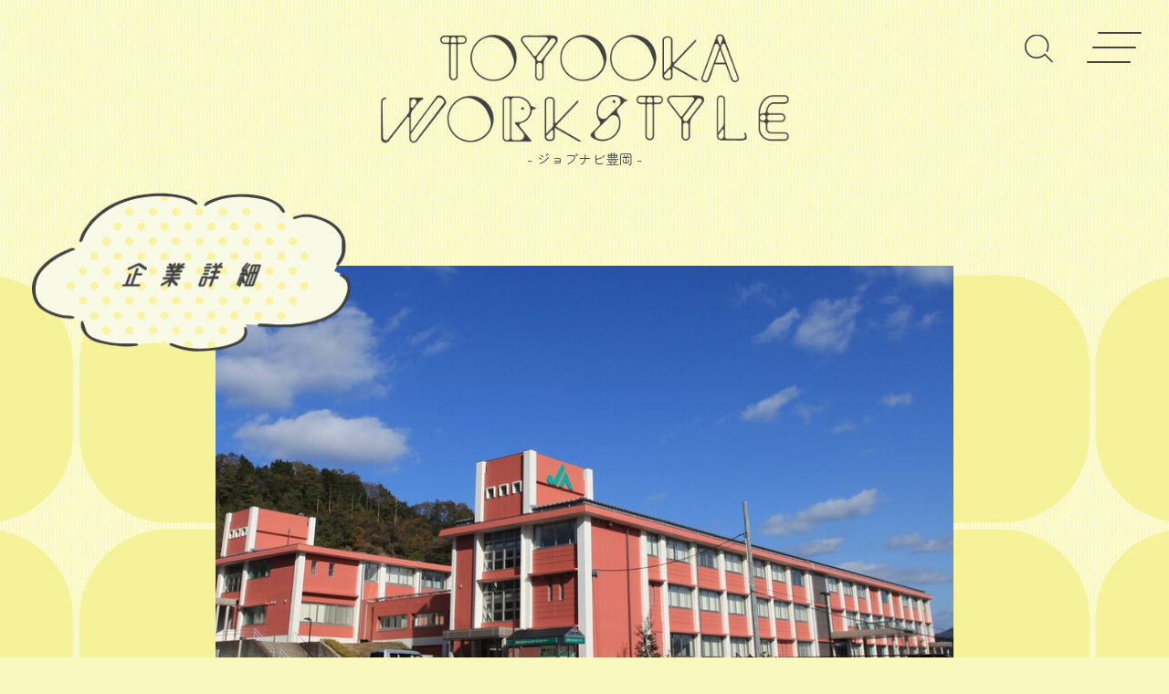

--- FILE ---
content_type: text/html; charset=UTF-8
request_url: https://job-navi.city.toyooka.lg.jp/company/tajima-ja
body_size: 54144
content:

<title>
たじま農業協同組合｜
総合農協【信用（金融）、共済（保険）、営農、畜産、福祉・経済・生活事業】｜ジョブナビ豊岡 兵庫県豊岡市</title>

<meta name="Keywords" content="たじま農業協同組合,豊岡市,但馬，たじま，ＪＡ，農協，金融，貯金，共済，保険，農業，福祉，但馬牛，営農，畜産,コウノトリ育むお米" />
<meta name="Description" content="たじまに生きる　たじまを活かす" />
<!-- <body id="company_detail" class="middle drawer drawer--right "> -->
<link rel='stylesheet' id='swiper-css-css' href='https://unpkg.com/swiper@8/swiper-bundle.min.css?ver=1.0.1' media='all' />
<script src="https://unpkg.com/swiper@8/swiper-bundle.min.js"></script>


<!doctype html>
<html lang="ja">
<head>
	<meta charset="UTF-8">
	<meta name="viewport" content="width=device-width, initial-scale=1">
	<link rel="profile" href="https://gmpg.org/xfn/11">
	<link rel="stylesheet" href="https://cdnjs.cloudflare.com/ajax/libs/font-awesome/6.5.2/css/all.min.css" integrity="sha512-SnH5WK+bZxgPHs44uWIX+LLJAJ9/2PkPKZ5QiAj6Ta86w+fsb2TkcmfRyVX3pBnMFcV7oQPJkl9QevSCWr3W6A==" crossorigin="anonymous" referrerpolicy="no-referrer" />
	<link rel="shortcut icon" href="https://job-navi.city.toyooka.lg.jp/wp-content/themes/job-navi/favicon.ico">
	<link rel="apple-touch-icon" sizes="180x180" href="https://job-navi.city.toyooka.lg.jp/wp-content/themes/job-navi/apple-touch-icon.png">
	<link rel="icon" type="image/png" sizes="192x192" href="https://job-navi.city.toyooka.lg.jp/wp-content/themes/job-navi/android-icon.png">
<!-- <link rel="stylesheet" href="/drawer.min.css"> -->
<link rel="stylesheet" href="/style.css?20260119101527">
<!-- <link rel="stylesheet" href="//netdna.bootstrapcdn.com/font-awesome/4.6.3/css/font-awesome.min.css"> -->
<script src="https://ajax.googleapis.com/ajax/libs/jquery/3.6.1/jquery.min.js"></script>
<script src="/js/jquery.easing-1.3.min.js"></script>

<!--[if lt IE 9]>
<script src="/js/html5shiv.js"></script>
<![endif]-->

<!--[if (gte IE 6)&(lte IE 8)]>
<script src="/js/selectivizr.min.js"></script>
<script src="/js/respond.min.js"></script>
<![endif]-->

<link rel="preconnect" href="https://fonts.googleapis.com">
<link rel="preconnect" href="https://fonts.gstatic.com" crossorigin>
<link href="https://fonts.googleapis.com/css2?family=Zen+Maru+Gothic&display=swap" rel="stylesheet">

<!-- Google tag (gtag.js) -->
<script async src="https://www.googletagmanager.com/gtag/js?id=G-F03EBJXMNE"></script>
<script>
  window.dataLayer = window.dataLayer || [];
  function gtag(){dataLayer.push(arguments);}
  gtag('js', new Date());

  gtag('config', 'G-F03EBJXMNE');
</script>

<script>
  !function(f,b,e,v,n,t,s)
  {if(f.fbq)return;n=f.fbq=function(){n.callMethod?
  n.callMethod.apply(n,arguments):n.queue.push(arguments)};
  if(!f._fbq)f._fbq=n;n.push=n;n.loaded=!0;n.version='2.0';
  n.queue=[];t=b.createElement(e);t.async=!0;
  t.src=v;s=b.getElementsByTagName(e)[0];
  s.parentNode.insertBefore(t,s)}(window, document,'script',
  'https://connect.facebook.net/en_US/fbevents.js');
  fbq('init', '144945732822789');
  fbq('track', 'PageView');
</script>
<noscript><img height="1" width="1" style="display:none"
  src="https://www.facebook.com/tr?id=144945732822789&ev=PageView&noscript=1"
/></noscript>
<!-- End Facebook Pixel Code -->
<!-- Twitter universal website tag code -->
<script>
!function(e,t,n,s,u,a){e.twq||(s=e.twq=function(){s.exe?s.exe.apply(s,arguments):s.queue.push(arguments);
},s.version='1.1',s.queue=[],u=t.createElement(n),u.async=!0,u.src='//static.ads-twitter.com/uwt.js',
a=t.getElementsByTagName(n)[0],a.parentNode.insertBefore(u,a))}(window,document,'script');
// Insert Twitter Pixel ID and Standard Event data below
twq('init','nyjsc');
twq('track','PageView');
</script>
<!-- End Twitter universal website tag code -->

	<meta name='robots' content='index, follow, max-image-preview:large, max-snippet:-1, max-video-preview:-1' />

	<!-- This site is optimized with the Yoast SEO plugin v21.6 - https://yoast.com/wordpress/plugins/seo/ -->
	<title>TOYOOKA WORK STYLE（ジョブナビ豊岡）</title>
	<meta property="og:locale" content="ja_JP" />
	<meta property="og:type" content="website" />
	<meta property="og:site_name" content="TOYOOKA WORK STYLE（ジョブナビ豊岡）" />
	<meta property="og:image" content="https://job-navi.city.toyooka.lg.jp/wp-content/uploads/2024/04/job-navi-toyooka-ogp.jpg" />
	<meta property="og:image:width" content="1200" />
	<meta property="og:image:height" content="675" />
	<meta property="og:image:type" content="image/jpeg" />
	<meta name="twitter:card" content="summary_large_image" />
	<meta name="twitter:site" content="@JobsapoToyooka" />
	<script type="application/ld+json" class="yoast-schema-graph">{"@context":"https://schema.org","@graph":[{"@type":"WebSite","@id":"https://job-navi.city.toyooka.lg.jp/#website","url":"https://job-navi.city.toyooka.lg.jp/","name":"TOYOOKA WORK STYLE（ジョブナビ豊岡）","description":"兵庫県豊岡市が運営するU・Iターン支援、求人・企業情報サイト","publisher":{"@id":"https://job-navi.city.toyooka.lg.jp/#organization"},"potentialAction":[{"@type":"SearchAction","target":{"@type":"EntryPoint","urlTemplate":"https://job-navi.city.toyooka.lg.jp/?s={search_term_string}"},"query-input":"required name=search_term_string"}],"inLanguage":"ja"},{"@type":"Organization","@id":"https://job-navi.city.toyooka.lg.jp/#organization","name":"豊岡市地域づくり課移住定住・若者係","url":"https://job-navi.city.toyooka.lg.jp/","logo":{"@type":"ImageObject","inLanguage":"ja","@id":"https://job-navi.city.toyooka.lg.jp/#/schema/logo/image/","url":"https://job-navi.city.toyooka.lg.jp/wp-content/uploads/2024/04/logo3.png","contentUrl":"https://job-navi.city.toyooka.lg.jp/wp-content/uploads/2024/04/logo3.png","width":1488,"height":960,"caption":"豊岡市地域づくり課移住定住・若者係"},"image":{"@id":"https://job-navi.city.toyooka.lg.jp/#/schema/logo/image/"},"sameAs":["https://www.facebook.com/JobsapoToyooka/","https://twitter.com/JobsapoToyooka","https://lin.ee/nHEzai9"]}]}</script>
	<!-- / Yoast SEO plugin. -->


<link rel="alternate" type="application/rss+xml" title="TOYOOKA WORK STYLE（ジョブナビ豊岡） &raquo; フィード" href="https://job-navi.city.toyooka.lg.jp/feed/" />
<link rel="alternate" type="application/rss+xml" title="TOYOOKA WORK STYLE（ジョブナビ豊岡） &raquo; コメントフィード" href="https://job-navi.city.toyooka.lg.jp/comments/feed/" />
<script>
window._wpemojiSettings = {"baseUrl":"https:\/\/s.w.org\/images\/core\/emoji\/14.0.0\/72x72\/","ext":".png","svgUrl":"https:\/\/s.w.org\/images\/core\/emoji\/14.0.0\/svg\/","svgExt":".svg","source":{"concatemoji":"https:\/\/job-navi.city.toyooka.lg.jp\/wp-includes\/js\/wp-emoji-release.min.js?ver=6.2.2"}};
/*! This file is auto-generated */
!function(e,a,t){var n,r,o,i=a.createElement("canvas"),p=i.getContext&&i.getContext("2d");function s(e,t){p.clearRect(0,0,i.width,i.height),p.fillText(e,0,0);e=i.toDataURL();return p.clearRect(0,0,i.width,i.height),p.fillText(t,0,0),e===i.toDataURL()}function c(e){var t=a.createElement("script");t.src=e,t.defer=t.type="text/javascript",a.getElementsByTagName("head")[0].appendChild(t)}for(o=Array("flag","emoji"),t.supports={everything:!0,everythingExceptFlag:!0},r=0;r<o.length;r++)t.supports[o[r]]=function(e){if(p&&p.fillText)switch(p.textBaseline="top",p.font="600 32px Arial",e){case"flag":return s("\ud83c\udff3\ufe0f\u200d\u26a7\ufe0f","\ud83c\udff3\ufe0f\u200b\u26a7\ufe0f")?!1:!s("\ud83c\uddfa\ud83c\uddf3","\ud83c\uddfa\u200b\ud83c\uddf3")&&!s("\ud83c\udff4\udb40\udc67\udb40\udc62\udb40\udc65\udb40\udc6e\udb40\udc67\udb40\udc7f","\ud83c\udff4\u200b\udb40\udc67\u200b\udb40\udc62\u200b\udb40\udc65\u200b\udb40\udc6e\u200b\udb40\udc67\u200b\udb40\udc7f");case"emoji":return!s("\ud83e\udef1\ud83c\udffb\u200d\ud83e\udef2\ud83c\udfff","\ud83e\udef1\ud83c\udffb\u200b\ud83e\udef2\ud83c\udfff")}return!1}(o[r]),t.supports.everything=t.supports.everything&&t.supports[o[r]],"flag"!==o[r]&&(t.supports.everythingExceptFlag=t.supports.everythingExceptFlag&&t.supports[o[r]]);t.supports.everythingExceptFlag=t.supports.everythingExceptFlag&&!t.supports.flag,t.DOMReady=!1,t.readyCallback=function(){t.DOMReady=!0},t.supports.everything||(n=function(){t.readyCallback()},a.addEventListener?(a.addEventListener("DOMContentLoaded",n,!1),e.addEventListener("load",n,!1)):(e.attachEvent("onload",n),a.attachEvent("onreadystatechange",function(){"complete"===a.readyState&&t.readyCallback()})),(e=t.source||{}).concatemoji?c(e.concatemoji):e.wpemoji&&e.twemoji&&(c(e.twemoji),c(e.wpemoji)))}(window,document,window._wpemojiSettings);
</script>
<style>
img.wp-smiley,
img.emoji {
	display: inline !important;
	border: none !important;
	box-shadow: none !important;
	height: 1em !important;
	width: 1em !important;
	margin: 0 0.07em !important;
	vertical-align: -0.1em !important;
	background: none !important;
	padding: 0 !important;
}
</style>
	<link rel='stylesheet' id='wp-block-library-css' href='https://job-navi.city.toyooka.lg.jp/wp-includes/css/dist/block-library/style.min.css?ver=6.2.2' media='all' />
<link rel='stylesheet' id='classic-theme-styles-css' href='https://job-navi.city.toyooka.lg.jp/wp-includes/css/classic-themes.min.css?ver=6.2.2' media='all' />
<style id='global-styles-inline-css'>
body{--wp--preset--color--black: #000000;--wp--preset--color--cyan-bluish-gray: #abb8c3;--wp--preset--color--white: #ffffff;--wp--preset--color--pale-pink: #f78da7;--wp--preset--color--vivid-red: #cf2e2e;--wp--preset--color--luminous-vivid-orange: #ff6900;--wp--preset--color--luminous-vivid-amber: #fcb900;--wp--preset--color--light-green-cyan: #7bdcb5;--wp--preset--color--vivid-green-cyan: #00d084;--wp--preset--color--pale-cyan-blue: #8ed1fc;--wp--preset--color--vivid-cyan-blue: #0693e3;--wp--preset--color--vivid-purple: #9b51e0;--wp--preset--gradient--vivid-cyan-blue-to-vivid-purple: linear-gradient(135deg,rgba(6,147,227,1) 0%,rgb(155,81,224) 100%);--wp--preset--gradient--light-green-cyan-to-vivid-green-cyan: linear-gradient(135deg,rgb(122,220,180) 0%,rgb(0,208,130) 100%);--wp--preset--gradient--luminous-vivid-amber-to-luminous-vivid-orange: linear-gradient(135deg,rgba(252,185,0,1) 0%,rgba(255,105,0,1) 100%);--wp--preset--gradient--luminous-vivid-orange-to-vivid-red: linear-gradient(135deg,rgba(255,105,0,1) 0%,rgb(207,46,46) 100%);--wp--preset--gradient--very-light-gray-to-cyan-bluish-gray: linear-gradient(135deg,rgb(238,238,238) 0%,rgb(169,184,195) 100%);--wp--preset--gradient--cool-to-warm-spectrum: linear-gradient(135deg,rgb(74,234,220) 0%,rgb(151,120,209) 20%,rgb(207,42,186) 40%,rgb(238,44,130) 60%,rgb(251,105,98) 80%,rgb(254,248,76) 100%);--wp--preset--gradient--blush-light-purple: linear-gradient(135deg,rgb(255,206,236) 0%,rgb(152,150,240) 100%);--wp--preset--gradient--blush-bordeaux: linear-gradient(135deg,rgb(254,205,165) 0%,rgb(254,45,45) 50%,rgb(107,0,62) 100%);--wp--preset--gradient--luminous-dusk: linear-gradient(135deg,rgb(255,203,112) 0%,rgb(199,81,192) 50%,rgb(65,88,208) 100%);--wp--preset--gradient--pale-ocean: linear-gradient(135deg,rgb(255,245,203) 0%,rgb(182,227,212) 50%,rgb(51,167,181) 100%);--wp--preset--gradient--electric-grass: linear-gradient(135deg,rgb(202,248,128) 0%,rgb(113,206,126) 100%);--wp--preset--gradient--midnight: linear-gradient(135deg,rgb(2,3,129) 0%,rgb(40,116,252) 100%);--wp--preset--duotone--dark-grayscale: url('#wp-duotone-dark-grayscale');--wp--preset--duotone--grayscale: url('#wp-duotone-grayscale');--wp--preset--duotone--purple-yellow: url('#wp-duotone-purple-yellow');--wp--preset--duotone--blue-red: url('#wp-duotone-blue-red');--wp--preset--duotone--midnight: url('#wp-duotone-midnight');--wp--preset--duotone--magenta-yellow: url('#wp-duotone-magenta-yellow');--wp--preset--duotone--purple-green: url('#wp-duotone-purple-green');--wp--preset--duotone--blue-orange: url('#wp-duotone-blue-orange');--wp--preset--font-size--small: 13px;--wp--preset--font-size--medium: 20px;--wp--preset--font-size--large: 36px;--wp--preset--font-size--x-large: 42px;--wp--preset--spacing--20: 0.44rem;--wp--preset--spacing--30: 0.67rem;--wp--preset--spacing--40: 1rem;--wp--preset--spacing--50: 1.5rem;--wp--preset--spacing--60: 2.25rem;--wp--preset--spacing--70: 3.38rem;--wp--preset--spacing--80: 5.06rem;--wp--preset--shadow--natural: 6px 6px 9px rgba(0, 0, 0, 0.2);--wp--preset--shadow--deep: 12px 12px 50px rgba(0, 0, 0, 0.4);--wp--preset--shadow--sharp: 6px 6px 0px rgba(0, 0, 0, 0.2);--wp--preset--shadow--outlined: 6px 6px 0px -3px rgba(255, 255, 255, 1), 6px 6px rgba(0, 0, 0, 1);--wp--preset--shadow--crisp: 6px 6px 0px rgba(0, 0, 0, 1);}:where(.is-layout-flex){gap: 0.5em;}body .is-layout-flow > .alignleft{float: left;margin-inline-start: 0;margin-inline-end: 2em;}body .is-layout-flow > .alignright{float: right;margin-inline-start: 2em;margin-inline-end: 0;}body .is-layout-flow > .aligncenter{margin-left: auto !important;margin-right: auto !important;}body .is-layout-constrained > .alignleft{float: left;margin-inline-start: 0;margin-inline-end: 2em;}body .is-layout-constrained > .alignright{float: right;margin-inline-start: 2em;margin-inline-end: 0;}body .is-layout-constrained > .aligncenter{margin-left: auto !important;margin-right: auto !important;}body .is-layout-constrained > :where(:not(.alignleft):not(.alignright):not(.alignfull)){max-width: var(--wp--style--global--content-size);margin-left: auto !important;margin-right: auto !important;}body .is-layout-constrained > .alignwide{max-width: var(--wp--style--global--wide-size);}body .is-layout-flex{display: flex;}body .is-layout-flex{flex-wrap: wrap;align-items: center;}body .is-layout-flex > *{margin: 0;}:where(.wp-block-columns.is-layout-flex){gap: 2em;}.has-black-color{color: var(--wp--preset--color--black) !important;}.has-cyan-bluish-gray-color{color: var(--wp--preset--color--cyan-bluish-gray) !important;}.has-white-color{color: var(--wp--preset--color--white) !important;}.has-pale-pink-color{color: var(--wp--preset--color--pale-pink) !important;}.has-vivid-red-color{color: var(--wp--preset--color--vivid-red) !important;}.has-luminous-vivid-orange-color{color: var(--wp--preset--color--luminous-vivid-orange) !important;}.has-luminous-vivid-amber-color{color: var(--wp--preset--color--luminous-vivid-amber) !important;}.has-light-green-cyan-color{color: var(--wp--preset--color--light-green-cyan) !important;}.has-vivid-green-cyan-color{color: var(--wp--preset--color--vivid-green-cyan) !important;}.has-pale-cyan-blue-color{color: var(--wp--preset--color--pale-cyan-blue) !important;}.has-vivid-cyan-blue-color{color: var(--wp--preset--color--vivid-cyan-blue) !important;}.has-vivid-purple-color{color: var(--wp--preset--color--vivid-purple) !important;}.has-black-background-color{background-color: var(--wp--preset--color--black) !important;}.has-cyan-bluish-gray-background-color{background-color: var(--wp--preset--color--cyan-bluish-gray) !important;}.has-white-background-color{background-color: var(--wp--preset--color--white) !important;}.has-pale-pink-background-color{background-color: var(--wp--preset--color--pale-pink) !important;}.has-vivid-red-background-color{background-color: var(--wp--preset--color--vivid-red) !important;}.has-luminous-vivid-orange-background-color{background-color: var(--wp--preset--color--luminous-vivid-orange) !important;}.has-luminous-vivid-amber-background-color{background-color: var(--wp--preset--color--luminous-vivid-amber) !important;}.has-light-green-cyan-background-color{background-color: var(--wp--preset--color--light-green-cyan) !important;}.has-vivid-green-cyan-background-color{background-color: var(--wp--preset--color--vivid-green-cyan) !important;}.has-pale-cyan-blue-background-color{background-color: var(--wp--preset--color--pale-cyan-blue) !important;}.has-vivid-cyan-blue-background-color{background-color: var(--wp--preset--color--vivid-cyan-blue) !important;}.has-vivid-purple-background-color{background-color: var(--wp--preset--color--vivid-purple) !important;}.has-black-border-color{border-color: var(--wp--preset--color--black) !important;}.has-cyan-bluish-gray-border-color{border-color: var(--wp--preset--color--cyan-bluish-gray) !important;}.has-white-border-color{border-color: var(--wp--preset--color--white) !important;}.has-pale-pink-border-color{border-color: var(--wp--preset--color--pale-pink) !important;}.has-vivid-red-border-color{border-color: var(--wp--preset--color--vivid-red) !important;}.has-luminous-vivid-orange-border-color{border-color: var(--wp--preset--color--luminous-vivid-orange) !important;}.has-luminous-vivid-amber-border-color{border-color: var(--wp--preset--color--luminous-vivid-amber) !important;}.has-light-green-cyan-border-color{border-color: var(--wp--preset--color--light-green-cyan) !important;}.has-vivid-green-cyan-border-color{border-color: var(--wp--preset--color--vivid-green-cyan) !important;}.has-pale-cyan-blue-border-color{border-color: var(--wp--preset--color--pale-cyan-blue) !important;}.has-vivid-cyan-blue-border-color{border-color: var(--wp--preset--color--vivid-cyan-blue) !important;}.has-vivid-purple-border-color{border-color: var(--wp--preset--color--vivid-purple) !important;}.has-vivid-cyan-blue-to-vivid-purple-gradient-background{background: var(--wp--preset--gradient--vivid-cyan-blue-to-vivid-purple) !important;}.has-light-green-cyan-to-vivid-green-cyan-gradient-background{background: var(--wp--preset--gradient--light-green-cyan-to-vivid-green-cyan) !important;}.has-luminous-vivid-amber-to-luminous-vivid-orange-gradient-background{background: var(--wp--preset--gradient--luminous-vivid-amber-to-luminous-vivid-orange) !important;}.has-luminous-vivid-orange-to-vivid-red-gradient-background{background: var(--wp--preset--gradient--luminous-vivid-orange-to-vivid-red) !important;}.has-very-light-gray-to-cyan-bluish-gray-gradient-background{background: var(--wp--preset--gradient--very-light-gray-to-cyan-bluish-gray) !important;}.has-cool-to-warm-spectrum-gradient-background{background: var(--wp--preset--gradient--cool-to-warm-spectrum) !important;}.has-blush-light-purple-gradient-background{background: var(--wp--preset--gradient--blush-light-purple) !important;}.has-blush-bordeaux-gradient-background{background: var(--wp--preset--gradient--blush-bordeaux) !important;}.has-luminous-dusk-gradient-background{background: var(--wp--preset--gradient--luminous-dusk) !important;}.has-pale-ocean-gradient-background{background: var(--wp--preset--gradient--pale-ocean) !important;}.has-electric-grass-gradient-background{background: var(--wp--preset--gradient--electric-grass) !important;}.has-midnight-gradient-background{background: var(--wp--preset--gradient--midnight) !important;}.has-small-font-size{font-size: var(--wp--preset--font-size--small) !important;}.has-medium-font-size{font-size: var(--wp--preset--font-size--medium) !important;}.has-large-font-size{font-size: var(--wp--preset--font-size--large) !important;}.has-x-large-font-size{font-size: var(--wp--preset--font-size--x-large) !important;}
.wp-block-navigation a:where(:not(.wp-element-button)){color: inherit;}
:where(.wp-block-columns.is-layout-flex){gap: 2em;}
.wp-block-pullquote{font-size: 1.5em;line-height: 1.6;}
</style>
<link rel='stylesheet' id='style-css' href='https://job-navi.city.toyooka.lg.jp/wp-content/themes/job-navi/style.css?ver=6.2.2&#038;date=20260119191527' media='all' />
<link rel='stylesheet' id='swiper-css' href='https://job-navi.city.toyooka.lg.jp/wp-content/themes/job-navi/js/swiper.css' media='all' />
<link rel='stylesheet' id='add-css' href='https://job-navi.city.toyooka.lg.jp/wp-content/themes/job-navi/add.css' media='all' />
<script src='https://job-navi.city.toyooka.lg.jp/wp-content/themes/job-navi/js/swiper.js?ver=6.2.2' id='swiper-js'></script>
<link rel="https://api.w.org/" href="https://job-navi.city.toyooka.lg.jp/wp-json/" /><link rel="EditURI" type="application/rsd+xml" title="RSD" href="https://job-navi.city.toyooka.lg.jp/xmlrpc.php?rsd" />
<link rel="wlwmanifest" type="application/wlwmanifest+xml" href="https://job-navi.city.toyooka.lg.jp/wp-includes/wlwmanifest.xml" />
<meta name="generator" content="WordPress 6.2.2" />
</head>

<!-- <body id="kyujin-search-top" class="middle drawer drawer--right"> -->

<body class="drawer drawer--right&lt;?=?&gt; hfeed">

<script>
  (function() {
    var cx = '005938794680867447894:j8-1z-r6ofg';
    var gcse = document.createElement('script');
    gcse.type = 'text/javascript';
    gcse.async = true;
    gcse.src = 'https://cse.google.com/cse.js?cx=' + cx;
    var s = document.getElementsByTagName('script')[0];
    s.parentNode.insertBefore(gcse, s);
  })();
</script>

<div id="page" class="site">

	<header id="masthead" class="site-header">
		
		<div class="site-branding">
										<p class="site-title"><a href="https://job-navi.city.toyooka.lg.jp/" rel="home"><img src="https://job-navi.city.toyooka.lg.jp/wp-content/themes/job-navi/img/logo2.png" alt="TOYOOKA WORK STYLE（ジョブナビ豊岡）"><span>- ジョブナビ豊岡 -</span></a></p>
					</div><!-- .site-branding -->

		<div id="search-wrap">
			<div class="nav--search">
				<span class="h_search_btn"></span>
				<gcse:searchbox-only></gcse:searchbox-only>
			</div>
			<span class="close"><i class="fa-solid fa-xmark"></i></span>
		</div>
		<div id="hamburger-menu-wrap"><a data-target="js-modal" class="modal-open">
			<div id="hamburger">
				<span class="inner_line" id="line1"></span>
				<span class="inner_line" id="line2"></span>
				<span class="inner_line" id="line3"></span>
		    </div>
		</a></div>
		<script>
		$(document).on('click',function(e){
			if(!$(e.target).closest('.nav--search').length) {
				$('.nav--search').removeClass('open');
			}else{
				$('.nav--search').addClass('open');
			}
		});
		$('.nav--search + .close').on('click', function(){
			$('.nav--search').removeClass('open');
		});
		</script>

	</header><!-- #masthead -->




<div class="l-container">
<script>
$(function() {
	$('.job').click(function() {
		// スクロール
		var div = $('#job').offset();
		$('html,body').animate({scrollTop: div.top}, 1000, 'swing');
	});
});
$('#header_contact').click(function() {
	$('<input>').attr({
		type: 'hidden',
		name: 'contact_type',
		value: ''
	}).appendTo($(this).parents('form'));
	action = $(this).attr('href');
	$(this).parents('form').attr('action', action);
	$(this).parents('form').submit();
});
</script>





<script>
$('#header_contact').click(function() {
	$('<input>').attr({
		type: 'hidden',
		name: 'contact_type',
		value: ''
	}).appendTo($(this).parents('form'));
	action = $(this).attr('href');
	$(this).parents('form').attr('action', action);
	$(this).parents('form').submit();
});
</script>








<main class="l-content">





	<article class="company-detail">
		
<main id="primary" class="site-main company-detail">	
<section class="company-detail__head">
		<div class="company-detail-head__top">
			<div class="company-detail-head__inner inner">
				<h2 class="company-detail-head__title">
					<img src="/company/img/tit_company.png" alt="企業詳細">
				</h2>
				<div id="company-detail-swiper" class="swiper">
					<div class="swiper-wrapper">
												<div class="swiper-slide">
							<img src="//job-navi.city.toyooka.lg.jp/upimg/company/tajima-ja6935/public/1l.jpg">
						</div>
												<div class="swiper-slide">
							<img src="//job-navi.city.toyooka.lg.jp/upimg/company/tajima-ja6935/public/2l.jpg">
						</div>
												<div class="swiper-slide">
							<img src="//job-navi.city.toyooka.lg.jp/upimg/company/tajima-ja6935/public/3l.jpg">
						</div>
												<div class="swiper-slide">
							<img src="//job-navi.city.toyooka.lg.jp/upimg/company/tajima-ja6935/public/4l.jpg">
						</div>
												<div class="swiper-slide">
							<img src="//job-navi.city.toyooka.lg.jp/upimg/company/tajima-ja6935/public/5l.jpg">
						</div>
												<div class="swiper-slide">
							<img src="//job-navi.city.toyooka.lg.jp/upimg/company/tajima-ja6935/public/6l.jpg">
						</div>
											</div>
					<div class="swiper-pagination"></div>
				</div>
			</div>
		</div>
		
		
		
		
		<div class="company-detail-head__bottom inner">
			<div class="company-detail-head__name">
				<p class="company-detail-name__ruby">タジマノウギョウキョウドウクミアイ</p>
				<h3 class="company-detail-name__body">たじま農業協同組合</h3>
				<p class="company-detail-name__lead">総合農協【信用（金融）、共済（保険）、営農、畜産、福祉・経済・生活事業】</p>
			</div>
			<div class="company-detail__anchor company-detail__anchor--pc">
				<a href="#company-info" class="company-detail-anchor anchor-left">企業情報を見る</a>
				<a href="#job-kind" class="company-detail-anchor anchor-center">募集中の仕事を見る</a>
				<a href="#company-contact" class="company-detail-anchor anchor-right">この企業に問い合わせる</a>
			</div>
			<div class="company-detail__anchor company-detail__anchor--sp">
				<a href="#company-info" class="company-detail-anchor anchor-left">企業情報</a>
				<a href="#job-kind" class="company-detail-anchor anchor-center">募集中の仕事</a>
				<a href="#company-contact" class="company-detail-anchor anchor-right">問い合わせ</a>
			</div>
			<div class="company-detail-top__intro">
				<h3 class="company-detail-intro__title">「たじまに生きる　たじまを活かす」</h3>
				<p class="company-detail-intro__lead"><div style="text-align: center;"><span style="font-size: 20px;"><strong>これまでも、そしてこれからも。JAたじまは「但馬地域の魅力を最大限活かした農業振興と、そこで生活する皆さまの安心で豊かな暮らしをサポートします」</strong></span></div>
ＪＡ（農協）は、人々が連携し、助け合うことを意味する「相互扶助」の精神のもとに、組合員農家の農業経営と生活を守り、よりよい生活を築くことを目的としてつくられた協同組合です。<br />
ＪＡたじまは農業と地域社会に根ざした組織として、豊かな食を支える農業はもちろん、地域の皆さんの暮らしを支えるため、信用（金融）・共済（保険）・介護など、総合的な事業を展開しています。</p>
			</div>
		</div>
	</section>	





<section class="company-detail__section--bg">
	<div class="inner">
		<div class="company-movie">
			<div class="company-movie__txt">
				<h3><span>林修先生と学ぶＪＡグループ</span></h3>
				<p>JAグループサポータ―の林修先生による、JA（農協）についてのわかり易い解説動画です。</p>
			</div>
			<div class="company-movie__youtube v-wrap">
				<iframe width="715" height="402" src="https://www.youtube.com/embed/RtFomnR0pjM" title="「林修先生と学ぶＪＡグループ」" frameborder="0" allow="accelerometer; autoplay; clipboard-write; encrypted-media; gyroscope; picture-in-picture; web-share" allowfullscreen></iframe>			</div>	
		</div>






<!-- /採用担当者からのメッセージ -->


	</div>
</section>




<!-- /仕事紹介、働く環境 -->
<section class="company-detail__environment">
    <div class="company-environment__inner inner">
        <h2 class="company-environment__title"><img src="/wp-content/themes/job-navi/img/add/tit_environment.png" alt="仕事紹介、働く環境"></h2>
        <div class="company-environment__container">
			            <div class="company-environment__card">
                <div class="company-environment-card__head">
					                    <figure class="company-environment-card__img">
						<img src="//job-navi.city.toyooka.lg.jp/upimg/company/tajima-ja6935/public/work/1m.jpg?time=1768817727">
					</figure>
					                    <h3 class="company-environment-card__title">渉外担当</h3>
                </div>
				                <p class="company-environment-card__lead"><p>地域ごとに支店があり、その支店の担当地域の組合員様宅を訪問します。大切な貯金をお預かりしたり、年金請求のお手伝いをしたり、税金の相談にのったりと多岐にわたりますが、皆さまのライフスタイルにあった貯金や共済商品のご案内・ご提案をしています。組合員とＪＡたじまを繋ぐことが私たち渉外担当の役割だと強く感じています。</p>
</p>
            </div>
						            <div class="company-environment__card">
                <div class="company-environment-card__head">
					                    <figure class="company-environment-card__img">
						<img src="//job-navi.city.toyooka.lg.jp/upimg/company/tajima-ja6935/public/work/2m.jpg?time=1768817727">
					</figure>
					                    <h3 class="company-environment-card__title">窓口担当</h3>
                </div>
				                <p class="company-environment-card__lead"><p>支店へ来られた組合員様や地域の皆さまの貯金の入出金や振込手続き、その他にも共済の手続き等を行います。窓口では組合員様の話にしっかりと耳を傾け、求めておられることを理解し、その方々に合った接客を心がけています。そして「ありがとう」と言っていただいた時は、嬉しい気持ちでいっぱいになると同時に、もっとお役に立てるように頑張ろうと思う瞬間です。</p>
</p>
            </div>
						            <div class="company-environment__card">
                <div class="company-environment-card__head">
					                    <figure class="company-environment-card__img">
						<img src="//job-navi.city.toyooka.lg.jp/upimg/company/tajima-ja6935/public/work/3m.jpg?time=1768817727">
					</figure>
					                    <h3 class="company-environment-card__title">営農担当</h3>
                </div>
				                <p class="company-environment-card__lead"><p>作物にあった肥料を提案し、時期により必要な管理作業や病害虫の対策を指導するなど、農家（組合員）の方と一緒になって米や野菜などの農産物の生産・販売の支援をしています。困難を乗り越え農作物が収穫でき、消費者のもとへ届けられた時には、農家の方と一緒に大きな喜びと達成感を得ることができます。一人でも多くのＪＡファンを増やすぞ！</p>
</p>
            </div>
			        </div>
        <div class="company-environment__person">
			<h3 class="company-environment-person__title">
				<img src="/wp-content/themes/job-navi/img/add/tit_int_people.png" alt="社員紹介">
			</h3>
<!-- 	            →  ← -->

			            <div class="company-person__bottom  senior-message-cnt-">
				                <div class="company-person__card">
                    <div class="company-person-card__head">
						                        <h4 class="company-person-card__name">
						</h4>
                    </div>
					                    <p class="company-person-card__lead">JAといえば“農業”をイメージされる方が多いかと思います。
もちろん農業に関する事業は、豊かな食を支えるため日々農家の方々のサポートを行っていますが、
実は農業に関する事業以外にも、信用（金融）・共済（保険）・介護など、総合的な事業を展開しています。
JAの仕事を通じて、食、農、お金、介護...地域の暮らしに密着し、感謝や笑顔に出会える仕事です！
また、さまざまな職業の方や生活スタイルの方々と出会い、広く、深い経験と学びを得ることで、ひとりの人間としても成長し続けることができます！そんな魅力あるJAたじまで一緒に働きませんか。
</p>
					                </div>
				            </div>
			        </div>
    </div>
</section>
	
<!-- /仕事紹介 -->



	
<!-- 企業情報 -->
<div id="company-info" class="company-info">
    <div class="company-info__inner inner" id="tab">
        <ul class="company-info__nav tabs-nav" id="tab-nav">
            <li><a href="#info" class="active">企業情報</a></li>
            <li><a href="#past">過去の採用情報</a></li>
        </ul>
        <div class="tab-content">
            <div class="tabs-panel" id="info">
                <table class="c-table">
                    <tbody>
						                        <tr>
                            <th class="title">企業名</th>
                            <td class="detail">たじま農業協同組合（タジマノウギョウキョウドウクミアイ）<br>
								<div class="detail__link">
									<a href="http://www.ja-tajima.or.jp/" class="detail-link__btn btn-hp" target="_blank">企業ホームページ</a>									<!--<a href="" class="detail-link__btn btn-fb">フェイスブック</a>
									<a href="" class="detail-link__btn btn-insta">インスタグラム</a>-->
								</div>
							</td>
                        </tr>
												                        <tr>
                            <th class="title">本社</th>
                            <td class="detail"> 〒 668-0051 兵庫県豊岡市九日市上町550-1<br>
								                                <div class="gmap">
                                    <iframe src="https://www.google.com/maps/embed?pb=!1m18!1m12!1m3!1d3247.43479793157!2d134.81285525021676!3d35.51825154640457!2m3!1f0!2f0!3f0!3m2!1i1024!2i768!4f13.1!3m3!1m2!1s0x5fffc36e16008d45%3A0x36982fec7b38aa43!2z44CSNjY4LTAwNTEg5YW15bqr55yM6LGK5bKh5biC5Lmd5pel5biC5LiK55S677yV77yV77yQ4oiS77yR!5e0!3m2!1sja!2sjp!4v1485757251895" width="600" height="450" frameborder="0" style="border:0" allowfullscreen></iframe>                                </div>
															</td>
                        </tr>
												                        <tr>
                            <th class="title">電話番号</th>
                            <td class="detail">0796-22-7266</td>
                        </tr>
												
						                        <tr>
                            <th class="title">FAX</th>
                            <td class="detail">0796-24-6701</td>
                        </tr>
												
						                        <tr>
                            <th class="title">メールアドレス</th>
                            <td class="detail">&#106;&#105;&#110;&#106;&#105;&#64;&#106;&#97;&#45;&#116;&#97;&#106;&#105;&#109;&#97;&#46;&#111;&#114;&#46;&#106;&#112;</td>
                        </tr>
												
						                        <tr>
                            <th class="title">支店等所在地</th>
                            <td class="detail">但馬内各地域</td>
                        </tr>
												
						                        <tr>
                            <th class="title">設立</th>
                            <td class="detail">1995&nbsp;年04&nbsp;月</td>
                        </tr>
												
						                        <tr>
                            <th class="title">代表者氏名</th>
                            <td class="detail">太田垣　哲男</td>
                        </tr>
												
						                        <tr>
                            <th class="title">従業員数</th>
                            <td class="detail">660&nbsp;名　
																(&nbsp;男性&nbsp;390&nbsp;名、
								女性&nbsp;270&nbsp;名&nbsp;)　
																[&nbsp;2025&nbsp;年　<!--01&nbsp;月-->現在&nbsp;]</td>
                        </tr>
												
						                        <tr>
                            <th class="title">売上高</th>
                            <td class="detail">1,016,120&nbsp;万円</td>
                        </tr>
												
						                        <tr>
                            <th class="title">主要業務</th>
                            <td class="detail">総合農協【信用（金融）、共済（保険）、営農、畜産、福祉・経済・生活事業】</td>
                        </tr>
						                    </tbody>
                </table>
            </div>
            <!-- /企業情報 -->
            
            <div class="tabs-panel" id="past" style="display: none;">
                <table class="c-table">
                    <tbody>
						                        <tr>
                            <th class="title">在勤の全職種</th>
                            <td class="detail">正職員（総合職）</td>
                        </tr>
												
						                        <tr>
                            <th class="title">勤務地</th>
                            <td class="detail">但馬内各地域（豊岡市、養父市、朝来市、美方郡）</td>
                        </tr>
												
						                        <tr>
                            <th class="title">勤務時間</th>
                            <td class="detail">月～金（8：15～17：15）※業務により変動あり。</td>
                        </tr>
												
						                        <tr>
                            <th class="title">休日</th>
                            <td class="detail">年末年始（12月31日～1月3日）・土曜日・日曜日・祝日			</td>
                        </tr>
												
						                        <tr>
                            <th class="title">休暇</th>
                            <td class="detail">有給休暇、特別休暇</td>
                        </tr>
												
						                        <tr>
                            <th class="title">初任給</th>
                            <td class="detail">【令和7年度】大卒（4年制）…205,300円　短大・専門卒（２年制）...191,400円</td>
                        </tr>
												
						                        <tr>
                            <th class="title">賞与</th>
                            <td class="detail">年3回</td>
                        </tr>
												
						                        <tr>
                            <th class="title">昇給</th>
                            <td class="detail">年1回</td>
                        </tr>
												
						                        <tr>
                            <th class="title">募集実績</th>
                            <td class="detail">
								<table width="100%" border="0" cellpadding="0" cellspacing="0">
									<tr>
																				<td class="no-lines" width="15%">2025年度</td>
										<td class="no-lines">
																				総合職：12名&nbsp;
																				技能職：2名&nbsp;
																				</td>
									</tr>
									<tr>
										<td class="dotted-line-top no-lines">2024年度</td>
										<td class="dotted-line-top no-lines">
																				総合職：5名&nbsp;
																				技能職：2名&nbsp;
																				</td>
									</tr>
									<tr>
										<td class="dotted-line-top no-lines">2023年度</td>
										<td class="dotted-line-top no-lines">
																				総合職：15名&nbsp;
																				技能職：1名&nbsp;
																				専門職：1名&nbsp;
																				</td>
									</tr>
								</table>
							</td>
                        </tr>
						                    </tbody>
                </table>
            </div>
            <!-- /過去の採用情報 --> 
        </div>
    </div>
</div>
<!-- /企業情報 -->







<!-- この企業に問い合わせる -->
<section id="company-contact" class="detail-contact">
	<h2 class="detail-contact__title"><img src="https://job-navi.city.toyooka.lg.jp/wp-content/themes/job-navi/img/add/tit_cta.png" alt="企業への問い合わせ"></h2>
	<div class="detail-contact__content">
				<p class="detail-contact__name">採用担当 : 総務部　人事課 </p>
						<p class="detail-contact__address">書類郵送先住所 : <br class="u-mobile">
							〒668-0051&nbsp;兵庫県豊岡市九日市上町550-1									</p>
						<div class="detail-contact__btn">
						<a href="/company/tajima-ja/contact" class="detail-contact-btn btn-mail">お問い合わせフォーム</a>
									<a href="tel:0796-22-7266" class="detail-contact-btn btn-tel">0796-22-7266</a>
					</div>
			</div>
</section>
<!-- /この企業に問い合わせる -->



	
	<section id="job-kind" class="detail-job">
		<div class="detail-job__inner inner">
			<h2 class="detail-job__title">
				<img src="https://job-navi.city.toyooka.lg.jp/wp-content/themes/job-navi/img/add/tit_kind.png" alt="募集中の職種">
			</h2>
			<div id="detail-job-swiper" class="swiper">
				<div class="swiper-wrapper">
										<div class="swiper-slide">
						<div class="detail-job__item">
							<a href="/company/tajima-ja/1">
																<div class="detail-job-item__text">
									<p class="detail-job-item__category">事務</p>
									<h3 class="detail-job-item__name">総合職</h3>
									<p class="detail-job-item__lead">たじま農業協同組合</p>
									<div class="detail-job-item__tags">
										<span>♯新卒</span>																													</div>
									<time class="detail-job-item__date" datetime="2025-10-01">2025年10月01日</time>
								</div>
							</a>
						</div>
					</div>
										<div class="swiper-slide">
						<div class="detail-job__item">
							<a href="/company/tajima-ja/2">
																<div class="detail-job-item__text">
									<p class="detail-job-item__category">事務</p>
									<h3 class="detail-job-item__name">総合職（経験者採用）</h3>
									<p class="detail-job-item__lead">たじま農業協同組合</p>
									<div class="detail-job-item__tags">
																														<span>♯キャリア</span>									</div>
									<time class="detail-job-item__date" datetime="2025-10-01">2025年10月01日</time>
								</div>
							</a>
						</div>
					</div>
									</div>
				<div class="swiper-button-prev"></div>
				<div class="swiper-button-next"></div>
				<div class="swiper-pagination"></div>
			</div>
		</div>
	</section>

<!-- /現在募集中のしごと -->






<!-- インターンシップ -->
<section class="company-detail__internship">
	<div class="company-detail-internship__inner inner">
		<h2 class="company-detail-internship__title">
			<img src="https://job-navi.city.toyooka.lg.jp/wp-content/themes/job-navi/img/tit_injob.png" alt="インターンシップ＆仕事体験"> 
		</h2>
		<div class="company-detail-internship__info">
			<table class="internship-table">
				<tbody>
										<tr>
						<th class="title">対象</th>
						<td class="detail">2026年3月卒業予定の方</td>
					</tr>
															<tr>
						<th class="title">実習内容</th>
						<td class="detail">信用・共済・営農事業における組合員・利用者対応シミュレーション、商品の提案業務・企画業務の体験、施設見学、先輩職員との座談会など</td>
					</tr>
															<tr>
						<th class="title">実施場所</th>
						<td class="detail">【現地開催】ＪＡたじま本店（豊岡市九日市上町550-1）、【ＷＥＢ開催】オンライン上で実施</td>
					</tr>
															<tr>
						<th class="title">実施時期・期間</th>
						<td class="detail">【現地開催】【ＷＥＢ開催】2024年12月から2025年1月にかけて2回～3回実施予定</td>
					</tr>
																				<tr>
						<th class="title">募集方法</th>
						<td class="detail">マイナビ2026にて申込受付中</td>
					</tr>
									</tbody>
			</table>
			<div class="btn btn-intern">
				<a href="/internship/tajima-ja">
				<span><span class="btn-arrow"></span> 詳細はこちら</span></a>
			</div>
		</div>
	</div>
</section>
<!-- /インターンシップ -->


							</article>
</main>

</div>
<!-- END/#WRAPPER -->

<script>
$(function() {
	var $header = $('.detail-header');
	var $content = $('.l-content');
	$(window).scroll(function() {
		if ($(window).scrollTop() > 0) {
			$header.addClass('is-fixed');
			$content.addClass('is-pt130');
		} else {
			$header.removeClass('is-fixed');
			$content.removeClass('is-pt130');
		}
	});
});
</script>
<script defer src="/wp-content/themes/job-navi/js/add.js"></script>
<script>
    // 募集中の職種のswiper
    var swiper2;

    function setSwiperMode() {
        let swiperContainer = document.querySelector("#detail-job-swiper");
        let swiperWrapper = swiperContainer.querySelector(".swiper-wrapper");
        let numberOfSlides =
            swiperContainer.querySelectorAll(".swiper-slide").length;

        if (swiper2) {
            swiper2.destroy(); // 既存Swiperを
        }

        if (window.innerWidth <= 768) {
            // SP
            swiper2 = new Swiper("#detail-job-swiper", {
                // slidesPerView: 1.2,
                slidesPerView: "auto",
                spaceBetween: 28,
                centeredSlides: true,
                // loop: true,
                navigation: {
                    nextEl: ".swiper-button-next",
                    prevEl: ".swiper-button-prev",
                },
                pagination: {
                    el: ".swiper-pagination",
                    clickable: true,
                    renderBullet: function (index, className) {
                        return '<span class="' + className + '"></span>';
                    },
                },
            });

            swiperWrapper.classList.remove("centered"); // remove centered class
        } else {
            // PC
            if (numberOfSlides <= 3) {
                swiper2 = new Swiper("#detail-job-swiper", {
                    slidesPerView: numberOfSlides,
                    centeredSlides: false,
                    navigation: false,
                    pagination: false,
                });

                document.querySelector(".swiper-button-next").style.display = "none";
                document.querySelector(".swiper-button-prev").style.display = "none";
                swiperWrapper.classList.add("centered"); // add centered class
            } else {
                swiper2 = new Swiper("#detail-job-swiper", {
                    slidesPerView: 3,
                    spaceBetween: 28,
                    loop: true,
                    navigation: {
                        nextEl: ".swiper-button-next",
                        prevEl: ".swiper-button-prev",
                    },
                    pagination: {
                        el: ".swiper-pagination",
                        clickable: true,
                        renderBullet: function (index, className) {
                            return '<span class="' + className + '"></span>';
                        },
                    },
                });

                document.querySelector(".swiper-button-next").style.display = "";
                document.querySelector(".swiper-button-prev").style.display = "";
                swiperWrapper.classList.remove("centered"); // remove centered class
            }
        }
    }

    // 初期化とリサイズ時処
    setSwiperMode();
    window.addEventListener("resize", setSwiperMode);
</script>


<div id="js-modal" class="modal-content">
	<div class="modal-close"><a href="javascript:void(0)">
		<div id="hamburger">
			<span class="inner_line" id="line1"></span>
			<span class="inner_line" id="line2"></span>
			<span class="inner_line" id="line3"></span>
	    </div>
	</a></div>

	<nav id="site-navigation" class="modal-nav">
		<div class="menu-%e3%82%b0%e3%83%ad%e3%83%bc%e3%83%90%e3%83%ab%e3%83%8a%e3%83%93-container"><ul id="primary-menu" class="menu"><li id="menu-item-437" class="menu-item menu-item-type-custom menu-item-object-custom menu-item-437"><a href="/">HOME</a></li>
<li id="menu-item-583" class="menu-item menu-item-type-custom menu-item-object-custom menu-item-583"><a href="/news-pickup/">お知らせ・イベント</a></li>
<li id="menu-item-438" class="menu-item menu-item-type-custom menu-item-object-custom menu-item-438"><a href="/people/">豊岡で働くひと</a></li>
<li id="menu-item-1662" class="menu-item menu-item-type-custom menu-item-object-custom menu-item-1662"><a href="/internship/">インターンシップ</a></li>
<li id="menu-item-2526" class="menu-item menu-item-type-custom menu-item-object-custom menu-item-2526"><a href="/nintei_company/">認定企業ってなんだ？</a></li>
<li id="menu-item-440" class="menu-item menu-item-type-custom menu-item-object-custom menu-item-440"><a href="/company/?mode=search">豊岡の企業</a></li>
<li id="menu-item-439" class="menu-item menu-item-type-custom menu-item-object-custom menu-item-439"><a href="/search/">求人情報</a></li>
<li id="menu-item-435" class="menu-item menu-item-type-post_type menu-item-object-page menu-item-435"><a href="https://job-navi.city.toyooka.lg.jp/contact/">お問い合わせ</a></li>
</ul></div>	</nav>
</div>

<style>

</style>
<script>
$(function(){
	// 「.modal-open」をクリック
	$('.modal-open').click(function(){
		// スクロールバーの横幅を取得
		var scrollsize = $(window).width() - $('body').prop('clientWidth');
		// html、bodyを固定（overflow:hiddenにする）
		$('html, body').addClass('is-lock');
		// オーバーレイ用の要素を追加
		$('body').append('<div class="modal-overlay"></div>');
		// オーバーレイをフェードイン
		$('.modal-overlay').fadeIn('slow');
		// モーダルコンテンツのIDを取得
		var modal = '#' + $(this).attr('data-target');
		// モーダルコンテンツを囲む要素を追加
		$(modal).wrap("<div class='modal-wrap'></div>");
		// モーダルコンテンツを囲む要素を表示
		$('.modal-wrap').show();
		// モーダルコンテンツの表示位置を設定
		modalResize();
		// モーダルコンテンツフェードイン
		$(modal).fadeIn('slow');
		// モーダルコンテンツをクリックした時はフェードアウトしない
		$(modal).click(function(e){
			e.stopPropagation();
		});
		// 「.modal-overlay」あるいは「.modal-close」をクリック
		$('.modal-wrap, .modal-close').off().click(function(){
			// モーダルコンテンツとオーバーレイをフェードアウト
			$(modal).fadeOut('slow');
			$('.modal-overlay').fadeOut('slow',function(){
				// html、bodyの固定解除
				$('html, body').removeClass('is-lock');
				// オーバーレイを削除
				$('.modal-overlay').remove();
				// モーダルコンテンツを囲む要素を削除
				//$(modal).unwrap("<div class='modal-wrap'></div>");
				$(modal).unwrap('.modal-wrap');
			});
		});

		// リサイズしたら表示位置を再取得
		$(window).on('resize', function(){
			modalResize();
		});
		// モーダルコンテンツの表示位置を設定する関数
		function modalResize(){
			// ウィンドウの横幅、高さを取得
			var w = $(window).width();
			var h = $(window).height();
			// モーダルコンテンツの横幅、高さを取得
			var mw = $(modal).outerWidth(true);
			var mh = $(modal).outerHeight(true);
			// モーダルコンテンツの表示位置を設定
/*
			if ((mh > h) && (mw > w)) {
				$(modal).css({'left': 0 + 'px','top': 0 + 'px'});
			} else if ((mh > h) && (mw < w)) {
				var x = (w - scrollsize - mw) / 2;
				$(modal).css({'left': x + 'px','top': 0 + 'px'});
			} else if ((mh < h) && (mw > w)) {
				var y = (h - scrollsize - mh) / 2;
				$(modal).css({'left': 0 + 'px','top': y + 'px'});
			} else {
				var x = (w - mw) / 2;
				var y = (h - mh) / 2;
				$(modal).css({'left': x + 'px','top': y + 'px'});
			}
*/
		}

	});
});
	
/*TOPに戻る*/
$(function(){
	$(window).scroll(function(){
		$(this).scrollTop() > 0 ? $(".pagetop").addClass('show') : $(".pagetop").removeClass('show');
	}), $("#back-top a").click(function(){
		return $("body,html").animate({
			scrollTop: 0
		}, 800, "easeOutExpo" ), !1
	})
})
$(window).on("load", function(){
	var t = $(location).attr("href");
	if(t.indexOf("?id=") != -1){
		var o = t.split("?id="),
			n = $("#" + o[ o.length - 1]);
		if(n.length){
			var i = n.offset().top;
			$("html, body").animate({
				scrollTop: i
			}, 800)
		}
	}
})
</script>

	<div class="pagetop" id="back-top"><a href="#"><img src="/images/figure_totop.png" alt=""></a></div>
	<footer id="colophon" class="site-footer">
		<div class="site-info">
			<p class="logo"><img src="https://job-navi.city.toyooka.lg.jp/wp-content/themes/job-navi/img/logo2.png" alt="TOYOOKA WORK STYLE（ジョブナビ豊岡）"></p>
			<p class="job-nabi-title">ジョブナビ豊岡</p>
			<address>豊岡市地域づくり課移住定住・若者係<br>
			〒668-8666兵庫県豊岡市中央町2番 4号</address>
			<p class="tel">TEL. 0796-21-9008</p>
			<ul class="sns-icon-wrap">
				<li class="side-btn__twitter"><a href="https://twitter.com/JobsapoToyooka" target="_blank"><i class="fa-brands fa-x-twitter"></i></a></li>
				<li class="side-btn__facebook"><a href="https://www.facebook.com/JobsapoToyooka/" target="_blank"><i class="fa-brands fa-facebook-f"></i></a></li>
				<li class="side-btn__line"><a href="https://lin.ee/nHEzai9" target="_blank"><i class="fa-brands fa-line"></i></a></li>
			</ul>
			<nav><a href="/privacy/">プライバシーポリシー</a></nav>
			<p class="copyright">© Toyooka City. All Rights Reserved.</p>
		</div><!-- .site-info -->
	</footer><!-- #colophon -->
</div><!-- #page -->

<script src='https://job-navi.city.toyooka.lg.jp/wp-content/themes/job-navi/js/navigation.js?ver=1.0.0' id='job-navi-navigation-js'></script>
<script src='https://job-navi.city.toyooka.lg.jp/wp-content/plugins/page-links-to/dist/new-tab.js?ver=3.3.6' id='page-links-to-js'></script>

</body>
</html>


--- FILE ---
content_type: text/css
request_url: https://job-navi.city.toyooka.lg.jp/style.css?20260119101527
body_size: 96029
content:
@charset "UTF-8";


.c-row {
  display: -webkit-box;
  display: -webkit-flex;
  display: -ms-flexbox;
  display: flex;
  -webkit-flex-flow: row wrap;
      -ms-flex-flow: row wrap;
          flex-flow: row wrap;
  -webkit-box-align: stretch;
  -webkit-align-items: stretch;
      -ms-flex-align: stretch;
          align-items: stretch;
  width: 94%;
  margin-right: auto;
  margin-left: auto;
}

@media only screen and (min-width: 1025px) {
  .c-row {
    width: 1000px;
  }
}

.c-row--left {
  -webkit-box-pack: start;
  -webkit-justify-content: flex-start;
      -ms-flex-pack: start;
          justify-content: flex-start;
}

.c-row--center {
  -webkit-box-pack: center;
  -webkit-justify-content: center;
      -ms-flex-pack: center;
          justify-content: center;
}

.c-row--between {
  -webkit-box-pack: justify;
  -webkit-justify-content: space-between;
      -ms-flex-pack: justify;
          justify-content: space-between;
}

.c-row--around {
  -webkit-justify-content: space-around;
      -ms-flex-pack: distribute;
          justify-content: space-around;
}

.c-btn {
  display: -webkit-box;
  display: -webkit-flex;
  display: -ms-flexbox;
  display: flex;
  -webkit-box-pack: center;
  -webkit-justify-content: center;
      -ms-flex-pack: center;
          justify-content: center;
  -webkit-box-align: center;
  -webkit-align-items: center;
      -ms-flex-align: center;
          align-items: center;
  margin-right: auto;
  margin-left: auto;
  text-align: center;
}

.c-btn--primary a {
  display: block;
  height: 43px;
  width: 220px;
  line-height: 40px;
  text-decoration: none;
  font-size: 15px;
  font-size: 1.5rem;
  font-weight: bold;
  border: 1px solid #c6c6c6;
  border-bottom-width: 3px;
  color: #516273;
  background: #FFFFFF;
  -webkit-transition: 0.4s;
  transition: 0.4s;
}

.c-btn--primary a:after {
  font-family: "FontAwesome";
  content: "\f138";
  padding-left: .4em;
}

.c-btn--primary a:hover {
  color: #FFFFFF;
  background: #00A0E6;
  border-color: #007db3;
}

.c-title-border {
  line-height: 1.3;
  text-align: center;
  font-size: 24px;
  font-size: 2.4rem;
}

.c-title-border:after {
  content: "";
  display: block;
  height: 5px;
  width: 60px;
  margin-top: 5px;
  margin-right: auto;
  margin-left: auto;
  background: rgba(50, 50, 50, 0.2);
}

.c-title-border--white:after {
  background: rgba(255, 255, 255, 0.8);
}

.c-title-balloon {
  position: relative;
  width: 94%;
  margin: 0 auto 30px;
  text-align: center;
  font-size: 16px;
  font-size: 1.6rem;
  font-weight: bold;
  border-radius: 25px;
}

@media only screen and (min-width: 768px) {
  .c-title-balloon {
    font-size: 2.4rem;
  }
}

.c-title-balloon:after {
  content: "";
  position: absolute;
  right: 0;
  bottom: -23px;
  left: 0;
  z-index: 1;
  display: block;
  height: 23px;
  width: 45px;
  margin: auto;
}

.c-title-balloon--white {
  max-width: 340px;
  background: #FFFFFF;
}

.c-title-balloon--white:after {
  background: url("images/img-balloon-white.png") center no-repeat;
}

.c-title-balloon--blue {
  max-width: 340px;
  color: #FFFFFF;
  background: #00A0E6;
}

.c-title-balloon--blue:after {
  background: url("images/img-balloon-blue.png") center no-repeat;
}

.c-title-balloon--orange {
  max-width: 520px;
  color: #FFFFFF;
  background: #ff6f00;
}

.c-title-balloon--orange:after {
  background: url("images/img-balloon-orange.png") center no-repeat;
}

.c-table, #mailmag form table {
  width: 100%;
  border-top: 1px solid #a6a28a;
  border-left: 1px solid #a6a28a;
  border-right: 1px solid #a6a28a;
}

.c-table th, #mailmag form table th,
.c-table td, #mailmag form table td {
  display: block;
  padding: 10px;
  border-bottom: 1px solid #a6a28a;
}

@media only screen and (min-width: 768px) {
  .c-table th, #mailmag form table th,
  .c-table td, #mailmag form table td {
    display: table-cell;
    padding: 12px 15px;
  }
}

.c-table th, #mailmag form table th {
  text-align: left;
  background: #f2f1e6;
  vertical-align: top;
}

@media only screen and (min-width: 768px) {
  .c-table th, #mailmag form table th {
    width: 20%;
  }
}

@media only screen and (min-width: 768px) {
  .c-table--form th {
    width: 28%;
    font-weight: normal;
  }
}

.c-table--form input[type="text"],
.c-table--form input[type="tel"],
.c-table--form input[type="email"],
.c-table--form textarea {
  width: 100%;
}

.pagetop {
  position: fixed;
  right: -2px;
  bottom: 0;
  z-index: 10;
  transform: translateX(100%);
  transition: all .5s ease;
}
.pagetop.show {
	transform: translateX(0);
}

.pagetop a {
  display: block;
  width: 100px;
  height: 155px;
  text-align: center;
  text-decoration: none;
  border: 2px solid transparent;
  -webkit-transition: 0.4s;
  transition: 0.4s;
}

.pagetop a:hover {
  opacity: .7;
  -ms-filter: "progid:DXImageTransform.Microsoft.Alpha(Opacity=70)";
}

@media only screen and (max-width: 768px) {
	.pagetop a {
		width: 75px;
		height: 120px;
	}
}

.form-contact {
  margin-bottom: 60px;
}

.form-contact input[type="text"],
.form-contact input[type="email"],
.form-contact input[type="tel"],
.form-contact textarea {
  width: 100%;
  border-radius: 3px;
}

.form-contact select {
  min-width: 200px;
  font-size: 14px;
  font-size: 1.4rem;
}

.form-contact label {
  display: block;
  cursor: pointer;
}

.form-send {
  text-align: center;
  position:relative;
}

.form-send input[type="submit"] {
  display: block;
  width: 90%;
  max-width: 400px;
  margin-right: auto;
  margin-left: auto;
  padding: 25px 0;
  letter-spacing: .1em;
  font-family: 'fontawesome', sans-serif;
  font-size: 18px;
  font-size: 1.8rem;
  font-weight: bold;
/*   color: #FFFFFF; */
  background: #fff;
  border: 1px solid #000;
  border-bottom-width: 2px;
  border-radius: 1rem;
  -webkit-transition: 0.4s;
  transition: 0.4s;
  cursor: pointer;
}

.form-btn-back{
	position:absolute;
	left:0;
}
.form-btn-back input[type="submit"]{
	padding: 25px 15px 25px 0px;
}

.form-send input[type="submit"]:hover {
	color:#fff;
	background: #000;
}

.form-required {
  display: block;
  margin-top: -1.8em;
  text-align: right;
  color: #d60000;
}

@media only screen and (max-width: 767px) {
	.form-send.preview-mode{
		padding-top:60px;
	}
	.form-btn-back{
		top:0;
	}
	.form-btn-back input[type="submit"] {
		font-size: 15px;
		font-size: 1.5rem;
		padding: 15px 15px 15px 0px;
	}
}


.job-search dl,
.job-search fieldset {
  width: 100%;
}

@media only screen and (min-width: 768px) {
  .job-search .controls-inner {
    -webkit-box-flex: 0;
    -webkit-flex: 0 0 25%;
        -ms-flex: 0 0 25%;
            flex: 0 0 25%;
    padding: 0 8px;
  }
}

.job-search__condition dl {
  width: auto;
}

@media only screen and (min-width: 768px) {
  .job-search__condition .controls-inner {
    -webkit-box-flex: 0;
    -webkit-flex: 0 0 20%;
        -ms-flex: 0 0 20%;
            flex: 0 0 20%;
  }
}

.job-search__condition .checkbox {
  position: relative;
  width: 100%;
  margin-bottom: 5px;
  font-weight: bold;
  color: #FFFFFF;
  border-radius: 4px;
}

.job-search__internship .checkbox {
  width: 100%;
}

.company-search {
  padding: 0 20px;
}

.company-search ul {
  list-style: none;
}

@media only screen and (min-width: 768px) {
  .company-search ul {
    display: -webkit-box;
    display: -webkit-flex;
    display: -ms-flexbox;
    display: flex;
    -webkit-flex-flow: row wrap;
        -ms-flex-flow: row wrap;
            flex-flow: row wrap;
    -webkit-box-align: stretch;
    -webkit-align-items: stretch;
        -ms-flex-align: stretch;
            align-items: stretch;
  }
}

.company-search li {
  -webkit-box-flex: 0;
  -webkit-flex: 0 0 32%;
      -ms-flex: 0 0 32%;
          flex: 0 0 32%;
  margin-right: 2%;
}

.company-search li:nth-child(3n) {
  margin-right: 0;
}

.company-search li a {
  display: block;
  text-decoration: none;
  font-size: 16px;
  font-size: 1.6rem;
  font-weight: bold;
  color: #323232;
}

.company-search li a span {
  padding-left: .3em;
  color: #00A0E6;
}

.company-search li a:hover {
  color: #00A0E6;
}

.company-search__form {
  margin: 20px 0;
  overflow: hidden;
}

.company-search__form form {
  float: left;
  margin-right: 10px;
}

.company-search__form .page-head--job__btn {
  position: static;
  margin-top: 0;
  text-align: left;
}

.company-search__form input[type="search"] {
	width: calc(100% - 50px);
	border-radius: 3px;
}

.company-search__form input[type="submit"] {
  font-family: 'fontawesome', sans-serif;
  font-size: 14px;
  font-size: 1.4rem;
  color: #FFFFFF;
  background: #002e42;
  border-radius: 3px;
}

.company-search__form input[type="submit"]:hover {
  background: #00A0E6;
}

@media only screen and (min-width: 1025px) {
  .company-search__form {
    position: absolute;
    top: 30px;
    right: 20px;
    margin: 0;
  }
  .company-search__form form {
    float: left;
    margin-right: 10px;
  }
  .company-search__form input[type="search"] {
	  width:300px;
  }
  .company-search__form .page-head--job__btn {
    float: right;
    margin-right: 0;
  }
}

.jobnavi-sign {
  display: none;
}

@media only screen and (min-width: 1025px) {
  .jobnavi-sign {
    display: block;
    position: absolute;
    right: -20px;
    bottom: -20px;
  }
}

.search-nav {
  border-bottom: 4px solid #dfdfdf;
}

.search-nav ul {
  display: -webkit-box;
  display: -webkit-flex;
  display: -ms-flexbox;
  display: flex;
  -webkit-flex-flow: row wrap;
      -ms-flex-flow: row wrap;
          flex-flow: row wrap;
  -webkit-box-pack: center;
  -webkit-justify-content: center;
      -ms-flex-pack: center;
          justify-content: center;
  -webkit-box-align: stretch;
  -webkit-align-items: stretch;
      -ms-flex-align: stretch;
          align-items: stretch;
  margin-right: auto;
  margin-left: auto;
}

@media only screen and (min-width: 1025px) {
  .search-nav ul {
    -webkit-flex-flow: row nowrap;
        -ms-flex-flow: row nowrap;
            flex-flow: row nowrap;
    height: 90px;
    max-width: 1200px;
  }
}

.search-nav li {
  -webkit-box-flex: 1;
  -webkit-flex: 1 1 50%;
      -ms-flex: 1 1 50%;
          flex: 1 1 50%;
  display: -webkit-box;
  display: -webkit-flex;
  display: -ms-flexbox;
  display: flex;
  width: 50%;
  -webkit-box-align: center;
  -webkit-align-items: center;
      -ms-flex-align: center;
          align-items: center;
  text-align: center;
}

@media only screen and (min-width: 1025px) {
  .search-nav li {
    -webkit-box-flex: 1;
    -webkit-flex: 1 1 200px;
        -ms-flex: 1 1 200px;
            flex: 1 1 200px;
/*    width: 200px;*/
    border-right: 1px solid #FFFFFF;
  }
}

.search-nav a {
  display: -webkit-box;
  display: -webkit-flex;
  display: -ms-flexbox;
  display: flex;
  -webkit-box-pack: center;
  -webkit-justify-content: center;
      -ms-flex-pack: center;
          justify-content: center;
  -webkit-box-align: center;
  -webkit-align-items: center;
      -ms-flex-align: center;
          align-items: center;
  position: relative;
  height: 90px;
  width: 100%;
  text-decoration: none;
  color: #FFFFFF;
  text-shadow: 0 1px 0 rgba(50, 50, 50, 0.2);
  -webkit-transition: 0.4s;
  transition: 0.4s;
}

.search-nav a:after {
  content: "";
  display: block;
  position: absolute;
  bottom: -4px;
  left: 0;
  height: 4px;
  width: 100%;
  -webkit-transition: 0.4s;
  transition: 0.4s;
}

.search-nav a span {
  font-weight: bold;
}

.search-nav a dt {
  font-size: 18px;
  font-size: 1.8rem;
}

.search-nav a dd {
  font-size: 12px;
  font-size: 1.2rem;
}

@media only screen and (min-width: 1025px) {
  .search-nav a {
/*    width: 200px;*/
  }
}
@media only screen and (max-width: 1024px) {
	.search-nav {
	    border-bottom: 0px;
	}
	.search-nav a:after {
		bottom: 0px;
	}
}

.search-nav__this dt:before, .search-nav__next dt:before, .search-nav__second dt:before, .search-nav__general dt:before {
  font-family: "FontAwesome";
  content: "\f007";
  padding-right: .4em;
}

.search-nav__this a {
  background: #86bd2d;
}
.search-nav__this a:after {
  background: #699423;
}
.search-nav__this a:hover {
  background: #9fd449;
}
.search-nav__this a:hover:after {
  background: #86bd2d;
}

.search-nav__next a {
  background: #ce1700;
}

.search-nav__next a:after {
  background: #8e1000;
}

.search-nav__next a:hover {
  background: #da7164;
}

.search-nav__next a:hover:after {
  background: #8e1000;
}

.search-nav__second a {
  background: #4081e6;
}

.search-nav__second a:after {
  background: #1c65d7;
}

.search-nav__second a:hover {
  background: #6d9fec;
}

.search-nav__second a:hover:after {
  background: #4081e6;
}

.search-nav__general a {
  background: #a26c4b;
}

.search-nav__general a:after {
  background: #7f553b;
}

.search-nav__general a:hover {
  background: #b98667;
}

.search-nav__general a:hover:after {
  background: #a26c4b;
}

.search-nav__all a {
  font-size: 18px;
  font-size: 1.8rem;
  font-weight: bold;
  background: #00A0E6;
}

.search-nav__all a:before {
  font-family: "FontAwesome";
  content: "\f002";
  padding-right: .4em;
  font-weight: normal;
}

.search-nav__all a:after {
  background: #007db3;
}

.search-nav__all a:hover {
  background: #1ab9ff;
}

.search-nav__all a:hover:after {
  background: #00A0E6;
}


.search-nav__online a {
	font-size: 18px;
	font-size: 1.8rem;
	font-weight: bold;
	line-height: 1.4;
/*   background: #ed1613; */
  background: #fb3e00;
}
.search-nav__online a:after {
/*   background: #b30200; */
  background: #de2900;
}
.search-nav__online a:hover {
/*   background: #f2504e; */
  background: #fc6836;
}
.search-nav__online a:hover:after {
/*   background: #c64140; */
  background: #e55636;
}
@media only screen and (max-width: 768px) {
	.search-nav li.search-nav__online{
		flex: 100%;
	}
	.search-nav li.search-nav__online a{
/* 		height: 75px; */
	}
	.search-nav li.search-nav__online br{
		display:none;
	}
}


.section--people-home {
  margin-bottom: 80px;
  padding: 40px 0;
  background: url("images/bg-stripe.gif") repeat;
}

.section--people-home__title {
  margin-bottom: 20px;
  text-align: center;
  font-size: 28px;
  font-size: 2.8rem;
  color: #00A0E6;
  text-shadow: 0 1px 0 #FFFFFF;
}

.section--people-home__title:after {
  content: "";
  display: block;
  height: 5px;
  width: 80px;
  margin-top: 10px;
  margin-right: auto;
  margin-left: auto;
  background: rgba(50, 50, 50, 0.2);
}

.section--people-home__title + p {
  margin-bottom: 40px;
  text-align: center;
}

.section--info-home {
  margin-bottom: 100px;
  padding-top: 60px;
}

.section--info-home__event, .section--info-home__job {
  width: 480px;
}

.section--info-home__title {
  margin-bottom: 20px;
  text-align: center;
  font-size: 24px;
  font-size: 2.4rem;
}

.section--info-home__inner {
  margin-bottom: 40px;
}

.section--info-home__job .recruit-type {
  display: table;
  table-layout: fixed;
  width: 100%;
  margin-bottom: 10px;
  list-style: none;
}

.section--info-home__job .recruit-type li {
  display: table-cell;
  height: 30px;
  vertical-align: middle;
  text-align: center;
  color: #FFFFFF;
}

.section--link {
  display: none;
  -webkit-flex-flow: column wrap;
      -ms-flex-flow: column wrap;
          flex-flow: column wrap;
  -webkit-box-pack: justify;
  -webkit-justify-content: space-between;
      -ms-flex-pack: justify;
          justify-content: space-between;
  -webkit-box-align: center;
  -webkit-align-items: center;
      -ms-flex-align: center;
          align-items: center;
  overflow: hidden;
}

@media only screen and (min-width: 768px) {
  .section--link {
    -webkit-box-orient: horizontal;
    -webkit-box-direction: normal;
    -webkit-flex-direction: row;
        -ms-flex-direction: row;
            flex-direction: row;
  }
}

@media only screen and (min-width: 1025px) {
  .section--link {
    display: -webkit-box;
    display: -webkit-flex;
    display: -ms-flexbox;
    display: flex;
  }
}

.section--link__company, .section--link__education {
  width: 100%;
  text-align: center;
  overflow: hidden;
}

@media only screen and (min-width: 768px) {
  .section--link__company, .section--link__education {
    -webkit-box-flex: 0;
    -webkit-flex: 0 0 50%;
        -ms-flex: 0 0 50%;
            flex: 0 0 50%;
    height: auto;
    width: 50%;
  }
}

.section--link__company a:after {
  background: rgba(0, 123, 163, 0.5);
}

.section--link__company a:hover:after {
  background: rgba(0, 123, 163, 0.7);
}

.section--link__education a:after {
  background: rgba(57, 156, 0, 0.5);
}

.section--link__education a:hover:after {
  background: rgba(57, 156, 0, 0.7);
}

.section--link a {
  display: block;
  position: relative;
  height: 100%;
  width: 100%;
  text-decoration: none;
  color: #FFFFFF;
  -webkit-transition: 0.6s;
  transition: 0.6s;
}

.section--link a:after {
  content: "";
  position: absolute;
  top: 0;
  left: 0;
  display: block;
  height: 100%;
  width: 100%;
  -webkit-transition: 0.6s;
  transition: 0.6s;
}

.section--link a:hover img {
  -webkit-transform: scale(1.1);
  -ms-transform: scale(1.1);
  transform: scale(1.1);
}

.section--link img {
  display: block;
  height: auto;
  width: 100%;
  -webkit-transition: 1s;
  transition: 1s;
}

.section--link__txt {
  position: absolute;
  top: 50%;
  left: 50%;
  z-index: 1;
  -webkit-transform: translate(-50%, -50%);
  -ms-transform: translate(-50%, -50%);
  transform: translate(-50%, -50%);
}

.section--link__txt h2 {
  margin-bottom: 10px;
  line-height: 1.4;
  font-size: 18px;
  font-size: 1.8rem;
  text-shadow: 0 1px 0 rgba(50, 50, 50, 0.8);
}

.section--link__txt p {
  height: auto;
  width: 200px;
  margin-right: auto;
  margin-left: auto;
  padding: 5px;
  border: 1px solid #FFFFFF;
  border-radius: 5px;
}

@media only screen and (min-width: 768px) {
  .section--link__txt h2 {
    font-size: 2.4rem;
  }
}

.section--company-list__title {
  margin-bottom: 20px;
  padding: 5px;
  text-align: center;
  font-size: 24px;
  font-size: 2.4rem;
  background: #ffeb38;
  border-bottom: 3px solid #d1bc00;
}

.section--jobsapo {
  position: relative;
  padding: 40px 0;
  background: #f5e3c4;
}

@media only screen and (min-width: 1025px) {
  .section--jobsapo {
    background: #f5e3c4 url("images/pic-bg-jobsapo.png") right center/contain no-repeat;
  }
}

.section--jobsapo:before {
  content: "";
  display: block;
  position: absolute;
  top: 0;
  left: 0;
  z-index: 0;
  height: 100%;
  width: 100%;
  background: rgba(245, 227, 196, 0.8);
}

.section--jobsapo .row {
  position: relative;
  z-index: 1;
}

.section--jobsapo__head {
  display: -webkit-box;
  display: -webkit-flex;
  display: -ms-flexbox;
  display: flex;
  -webkit-flex-flow: column wrap;
      -ms-flex-flow: column wrap;
          flex-flow: column wrap;
  -webkit-box-align: center;
  -webkit-align-items: center;
      -ms-flex-align: center;
          align-items: center;
  margin-bottom: 20px;
}

@media only screen and (min-width: 768px) {
  .section--jobsapo__head {
    -webkit-flex-flow: row wrap;
        -ms-flex-flow: row wrap;
            flex-flow: row wrap;
    margin-bottom: 40px;
  }
}

.section--jobsapo__title {
  margin-bottom: 20px;
}

@media only screen and (min-width: 768px) {
  .section--jobsapo__title {
    margin-right: 40px;
    margin-bottom: 0;
  }
}

.section--jobsapo__txt br {
  display: none;
}

.section--jobsapo__txt span {
  padding-bottom: 5px;
  border-bottom: 1px solid rgba(50, 50, 50, 0.2);
}

@media only screen and (min-width: 600px) {
  .section--jobsapo__txt br {
    display: inline;
  }
}

@media only screen and (min-width: 768px) {
  .section--jobsapo__txt {
    line-height: 2.2;
    font-size: 1.6rem;
  }
}

.section--jobsapo__inner {
  display: -webkit-box;
  display: -webkit-flex;
  display: -ms-flexbox;
  display: flex;
  -webkit-flex-flow: column wrap;
      -ms-flex-flow: column wrap;
          flex-flow: column wrap;
}

@media only screen and (min-width: 768px) {
  .section--jobsapo__inner {
    -webkit-flex-flow: row wrap;
        -ms-flex-flow: row wrap;
            flex-flow: row wrap;
  }
}

.section--jobsapo__content {
  margin-bottom: 20px;
}

.section--jobsapo__content h3 {
  font-size: 20px;
  font-size: 2.0rem;
}

.section--jobsapo__content dl {
  display: -webkit-box;
  display: -webkit-flex;
  display: -ms-flexbox;
  display: flex;
  -webkit-flex-flow: column wrap;
      -ms-flex-flow: column wrap;
          flex-flow: column wrap;
  margin-top: 1em;
  text-align: left;
}

.section--jobsapo__content dt {
  margin-right: 1em;
  font-weight: bold;
}

@media only screen and (min-width: 600px) {
  .section--jobsapo__content dl {
    -webkit-box-orient: horizontal;
    -webkit-box-direction: normal;
    -webkit-flex-direction: row;
        -ms-flex-direction: row;
            flex-direction: row;
    -webkit-box-pack: center;
    -webkit-justify-content: center;
        -ms-flex-pack: center;
            justify-content: center;
  }
  .section--jobsapo__content dt {
    -webkit-box-flex: 0;
    -webkit-flex: 0 0 auto;
        -ms-flex: 0 0 auto;
            flex: 0 0 auto;
  }
  .section--jobsapo__content dd {
    -webkit-box-flex: 1;
    -webkit-flex: 1 0 auto;
        -ms-flex: 1 0 auto;
            flex: 1 0 auto;
  }
}

@media only screen and (min-width: 768px) {
  .section--jobsapo__content {
    text-align: left;
  }
}

@media only screen and (min-width: 1025px) {
  .section--jobsapo__content {
    width: 400px;
    margin-right: 20px;
  }
}

.section--jobsapo__contact {
  display: -webkit-box;
  display: -webkit-flex;
  display: -ms-flexbox;
  display: flex;
  -webkit-flex-flow: row wrap;
      -ms-flex-flow: row wrap;
          flex-flow: row wrap;
  -webkit-box-pack: center;
  -webkit-justify-content: center;
      -ms-flex-pack: center;
          justify-content: center;
  -webkit-box-align: center;
  -webkit-align-items: center;
      -ms-flex-align: center;
          align-items: center;
  -webkit-align-content: center;
      -ms-flex-line-pack: center;
          align-content: center;
  text-align: center;
  padding: 10px;
  border: 3px solid #323232;
}

.section--jobsapo__contact h3 {
  line-height: 1.4;
  font-size: 18px;
  font-size: 1.8rem;
}

.section--jobsapo__contact ul {
  list-style: none;
  text-align: left;
}

.section--jobsapo__contact li {
  padding: 2px 10px;
  line-height: 1.6;
  border-bottom: 1px dotted #323232;
}

.section--jobsapo__contact .tel {
  letter-spacing: .2em;
  font-weight: bold;
}

.section--jobsapo__contact .tel span {
  font-size: 22px;
  font-size: 2.2rem;
}

.section--jobsapo__contact p {
  margin-top: 20px;
  font-size: 12px;
  font-size: 1.2rem;
}

@media only screen and (min-width: 768px) {
  .section--jobsapo__contact {
    width: 48%;
  }
}

@media only screen and (min-width: 1025px) {
  .section--jobsapo__contact {
    width: 500px;
    padding: 0;
  }
  .section--jobsapo__contact h3 {
    margin-right: 20px;
  }
  .section--jobsapo__contact p {
    font-size: 1.4rem;
  }
}

.newgrad {
  background: #86bd2d;
}

.recentgrad {
  background: #4081e6;
}

.general {
  background: #a26c4b;
}

.list-post {
  width: 940px;
  margin-right: auto;
  margin-left: auto;
  word-break: break-all;
  word-wrap: break-word;
  overflow-wrap: break-word;
}

.list-post ul {
  display: -webkit-box;
  display: -webkit-flex;
  display: -ms-flexbox;
  display: flex;
  -webkit-flex-flow: row wrap;
      -ms-flex-flow: row wrap;
          flex-flow: row wrap;
  -webkit-box-pack: start;
  -webkit-justify-content: flex-start;
      -ms-flex-pack: start;
          justify-content: flex-start;
  -webkit-box-align: stretch;
  -webkit-align-items: stretch;
      -ms-flex-align: stretch;
          align-items: stretch;
  list-style: none;
}

.list-post li {
  -webkit-box-flex: 0;
  -webkit-flex: 0 0 280px;
      -ms-flex: 0 0 280px;
          flex: 0 0 280px;
  display: -webkit-box;
  display: -webkit-flex;
  display: -ms-flexbox;
  display: flex;
  -webkit-box-align: stretch;
  -webkit-align-items: stretch;
      -ms-flex-align: stretch;
          align-items: stretch;
  position: relative;
  width: 280px;
  margin-right: 50px;
  margin-bottom: 40px;
}

.list-post li:last-child {
  margin-right: 0;
}

.list-post li a {
  display: block;
  padding-bottom: 2em;
  text-decoration: none;
  color: #323232;
  background: rgba(255, 255, 255, 0.7);
  -webkit-transition: 0.4s;
  transition: 0.4s;
}

.list-post li a:hover {
  color: #00A0E6;
  background: #FFFFFF;
}

.list-post li a:hover .list-post__thumb img {
  -webkit-transform: scale(1.1);
  -ms-transform: scale(1.1);
  transform: scale(1.1);
}

.list-post__thumb {
  position: relative;
  height: 210px;
  width: 280px;
  overflow: hidden;
}

.list-post__thumb:after {
  content: "";
}

.list-post__thumb img {
  -webkit-transition: 0.6s;
  transition: 0.6s;
}

.list-post__main {
  padding: 14px;
}

.list-post__main dt {
  position: absolute;
  right: 14px;
  bottom: 10px;
  text-align: right;
  color: #acacac;
}

.list-event {
  max-height: 500px;
  overflow: auto;
}

.list-event ul {
  list-style: none;
}

.list-event li {
  display: table;
  table-layout: fixed;
  width: 100%;
  position: relative;
  margin-bottom: 10px;
}

.list-event li:after {
  content: "";
  position: absolute;
  right: 0;
  bottom: -5px;
  height: 2px;
  width: 370px;
  border-bottom: 1px dotted #323232;
}

.list-event__date {
  display: table-cell;
  width: 100px;
  height: 70px;
  line-height: 1.2;
  vertical-align: middle;
  text-align: center;
  background: #cce5f0;
  border-radius: 5px;
}
.priority .list-event__date {
  background: #ff9b27;
}

.list-event__date span {
  display: block;
  font-size: 15px;
  font-size: 1.5rem;
  font-weight: bold;
}

.is-end .list-event__date {
  background: #e9e9e9;
}

.list-event__content {
  display: table-cell;
  width: 380px;
  padding-left: 10px;
  vertical-align: middle;
  font-size: 16px;
  font-size: 1.6rem;
  font-weight: bold;
}

.list-event__content a {
  display: block;
  padding: 10px 20px 10px 10px;
  line-height: 1.4;
  color: #323232;
  text-decoration: none;
}

.list-event__content a:hover {
  color: #00A0E6;
}

.is-end .list-event__content {
  font-size: 14px;
  font-size: 1.4rem;
}

.is-end .list-event__content a {
  color: #989898;
}

.is-end .list-event__content span {
  display: block;
  font-weight: normal;
}

.list-job {
  max-height: 460px;
  overflow: auto;
}

.list-job li {
  display: table;
  table-layout: fixed;
  width: 100%;
  margin-bottom: 10px;
  padding-bottom: 10px;
  border-bottom: 1px dotted #323232;
}

.list-job__date {
  display: table-cell;
  width: 120px;
  letter-spacing: .05em;
  text-align: center;
}

.list-job__type {
  display: -webkit-box;
  display: -webkit-flex;
  display: -ms-flexbox;
  display: flex;
}

.list-job__type span {
  -webkit-box-flex: 1;
  -webkit-flex: 1 0 auto;
      -ms-flex: 1 0 auto;
          flex: 1 0 auto;
  display: -webkit-box;
  display: -webkit-flex;
  display: -ms-flexbox;
  display: flex;
  height: 8px;
}

.list-job__title {
  display: table-cell;
  padding-left: 20px;
}

.list-job__title a {
  display: block;
  line-height: 1.6;
  text-decoration: none;
  color: #323232;
}

.list-job__title a:hover {
  color: #00A0E6;
}

.list-job__title a span {
  display: block;
}



/*　2017.3.10　企業名としごと名のフォントスタイルをチェンジ　*/
/*
.list-job__company {
  font-size: 12px;
  font-size: 1.2rem;
}
.list-job__content {
  font-size: 16px;
  font-size: 1.6rem;
  font-weight: bold;
}
*/
.list-job__company{
  font-size: 12px;
  font-size: 1.2rem;
}
.list-job__company b{
  font-size: 16px;
  font-size: 1.6rem;
}
.list-job__content {
  font-size: 13px;
  font-size: 1.3rem;
}




.card-job {
  max-width: 1360px;
  /*width: 94%;*/
  margin-right: auto;
  margin-left: auto;
  padding-top: 60px;
}

.company-detail .card-job,
.company-detail__recruit .card-job {
  padding-top: 20px;
}

.l-side .card-job {
  padding-top: 0;
}

.card-job ul {
  display: -webkit-box;
  display: -webkit-flex;
  display: -ms-flexbox;
  display: flex;
  -webkit-flex-flow: row wrap;
      -ms-flex-flow: row wrap;
          flex-flow: row wrap;
  -webkit-box-align: stretch;
  -webkit-align-items: stretch;
      -ms-flex-align: stretch;
          align-items: stretch;
  -webkit-box-pack: start;
  -webkit-justify-content: flex-start;
      -ms-flex-pack: start;
          justify-content: flex-start;
  list-style: none;
  margin-right: auto;
  margin-left: auto;
}

.company-detail .card-job ul,
.company-detail__recruit .card-job ul {
  -webkit-box-pack: center;
  -webkit-justify-content: center;
      -ms-flex-pack: center;
          justify-content: center;
}

.l-side .card-job ul {
  -webkit-box-orient: vertical;
  -webkit-box-direction: normal;
  -webkit-flex-direction: column;
      -ms-flex-direction: column;
          flex-direction: column;
}

.card-job li {
  position: relative;
  margin-bottom: 20px;
  background: #FFFFFF;
  border: 1px solid #acacac;
}

@media only screen and (min-width: 600px) {
  .card-job li {
    width: 49%;
    margin-right: 2%;
  }
  .card-job li:nth-child(2n) {
    margin-right: 0;
  }
}

@media only screen and (min-width: 768px) {
  .card-job li {
    width: 32%;
  }
  .card-job li:nth-child(2n) {
    margin-right: 2%;
  }
  .card-job li:nth-child(3n) {
    margin-right: 0;
  }
}

@media only screen and (min-width: 1025px) {
  .card-job li {
    width: 19%;
    max-width: 230px;
    margin-right: 0.5%;
    margin-left: 0.5%;
  }
  .card-job li:nth-child(2n) {
    margin-right: 0.5%;
    margin-left: 0.5%;
  }
  .card-job li:nth-child(3n) {
    margin-right: 0.5%;
    margin-left: 0.5%;
  }
}

@media only screen and (max-width: 1025px) {
	.section--info-home {
	    margin-bottom: 50px;
	    padding-top: 30px;
	}
	.section--info-home__event {
	    width: 100%;
	}
	.section--info-home__event .section--info-home__inner{
/*	    overflow: visible !important;*/
		margin-bottom: 20px;
	}
	.section--info-home__event .section--info-home__title {
	    margin-bottom: 10px;
	}
	.section--info-home__event .list-event li {
	    display: none;
	}
	.section--info-home__event .list-event li.priority {
	    display: table;
	}
	.section--info-home__event .jspHorizontalBar {
	    display: none !important;
	}
	.section--info-home__event .jspPane {
	    position: static;
	}
	.section--info-home__event .jspContainer {
	    overflow: visible;
	    position: static;
	}
	.section--info-home__event .list-event {
	    max-height: 1000px;
	    overflow: visible;
	}

	.section--info-home__event .list-event__date {
	    width: 25%;
	    height: 70px;
	}
	.section--info-home__event .list-event__content {
	    width: 75%;
	}
	.section--info-home__event .list-event li::after {
		border-bottom:none;
	    width: 100%;
	}
}
@media only screen and (max-width: 768px) {
	.card-job {
	  padding-top: 20px;
	}
}

.card-job a {
  display: block;
  height: 100%;
  padding-bottom: 80px;
  text-decoration: none;
  color: #323232;
  background: #FFFFFF;
  -webkit-transition: 0.4s;
  transition: 0.4s;
}

.company-detail .card-job a,
.company-detail__recruit .card-job a {
  padding-bottom: 40px;
}

.card-job a:hover {
  background: #f9f9f5;
}

.card-job__title {
  padding: 20px 3% 0;
  text-align: center;
}

.card-job__title dd {
  line-height: 1.3;
  font-size: 20px;
  font-size: 2.0rem;
  font-weight: bold;
  color: #780000;
}

@media only screen and (min-width: 1025px) {
  .card-job__title dd {
    min-height: 3em;
  }
}

.card-job__txt {
  padding: 0 3% 10px;
  line-height: 1.4;
  color: #656565;
}

.card-job__date {
  position: absolute;
  right: 3%;
  bottom: 50px;
  padding-right: 2%;
  text-align: right;
  color: #989898;
}

.company-detail .card-job__date,
.company-detail__recruit .card-job__date {
  bottom: 10px;
}

.card-job__company {
  position: absolute;
  bottom: 0;
  left: 0;
  display: -webkit-box;
  display: -webkit-flex;
  display: -ms-flexbox;
  display: flex;
  -webkit-box-align: center;
  -webkit-align-items: center;
      -ms-flex-align: center;
          align-items: center;
  width: 100%;
  padding: 8px 3%;
  line-height: 1.2;
  background: #f2f1e8;
  border-bottom: 4px solid #d2d2d2;
}

.card-job__thumb {
  margin-right: 5px;
}

.card-job__name {
  font-size: 12px;
  font-size: 1.2rem;
}

.card-company {
  max-width: 1360px;
  margin-right: auto;
  margin-left: auto;
  padding-top: 20px;
}

.card-company ul {
  display: -webkit-box;
  display: -webkit-flex;
  display: -ms-flexbox;
  display: flex;
  -webkit-flex-flow: column wrap;
      -ms-flex-flow: column wrap;
          flex-flow: column wrap;
  -webkit-box-align: stretch;
  -webkit-align-items: stretch;
      -ms-flex-align: stretch;
          align-items: stretch;
  list-style: none;
}

@media only screen and (min-width: 600px) {
  .card-company ul {
    -webkit-box-orient: horizontal;
    -webkit-box-direction: normal;
    -webkit-flex-direction: row;
        -ms-flex-direction: row;
            flex-direction: row;
  }
}

.card-company li {
  position: relative;
  width: 94%;
  max-width: 340px;
  margin: 0 auto 10px;
}

@media only screen and (min-width: 600px) {
  .card-company li {
    width: 50%;
  }
}

@media only screen and (min-width: 768px) {
  .card-company li {
    width: 33%;
    margin: 0 0 10px;
  }
}

@media only screen and (min-width: 1025px) {
  .card-company li {
    width: 25%;
  }
}

.card-company a {
  display: block;
  height: 100%;
  padding: 4%;
  text-decoration: none;
  color: #323232;
}

.card-company a:hover {
/*   background: rgba(230, 225, 184, 0.2); */
}

.card-company__thumb img {
  height: auto;
  width: 100%;
}

.card-company__main {
  padding: 5px;
}

.card-company__title {
  margin-bottom: 5px;
  line-height: 1.4;
}

.card-company__title dt {
  font-size: 20px;
  font-size: 2.0rem;
  font-weight: bold;
  color: #FF5C01;
}

.card-company__title dd {
  display: inline;
  font-size: 14.5px;
  font-size: 1.45rem;
  font-weight: normal;
  background-image: -webkit-linear-gradient(transparent 60%, rgba(171, 157, 0, 0.2) 60%);
  background-image: -webkit-linear-gradient(rgba(171, 157, 0, 0.2) 60%);
  background-image: linear-gradient(to   , rgba(171, 157, 0, 0.2) 60%);
}

.card-company__txt {
  margin-bottom: 5px;
  font-size: 13px;
  font-size: 1.3rem;
}

.card-company__info {
  padding-bottom: 20%;
  font-size: 13px;
  font-size: 1.3rem;
  color: #989898;
}

.card-company__btn {
  position: absolute;
  right: 0;
  bottom: 4%;
  left: 0;
  width: 90%;
  margin: auto;
  padding: 5px;
  text-align: center;
  font-size: 15px;
  font-size: 1.5rem;
  font-weight: bold;
  color: #FF5C01;
  background: #FFFFFF;
  border: 1px solid #acacac;
  border-bottom-width: 2px;
  border-radius: 4px;
}

.card-company__mark {
  position: absolute;
  top: 20px;
  left: 5px;
  text-align: center;
  font-weight: bold;
  color: #FFFFFF;
}

.card-company__mark div {
  position: relative;
  margin-top: 5px;
}

.card-company__mark div:after {
  content: "";
  display: block;
  position: absolute;
  bottom: -10px;
  left: 0;
  z-index: -1;
  width: 10px;
  height: 10px;
  border-width: 0 10px 10px 0;
  border-style: solid;
  border-color: transparent #656565 transparent transparent;
}

.card-company__mark .there {
  padding: 0 10px;
  background: #FF5C01;
}

.card-company__mark .internship {
  padding: 0 10px;
  background: #d60000;
}

.intern_list .card-company__mark .there {
	display:none;
}





.bnr {
  display: -webkit-box;
  display: -webkit-flex;
  display: -ms-flexbox;
  display: flex;
  width: 430px;
  margin-bottom: 20px;
}

.bnr a {
  display: flex;
  align-items: center;
  justify-content: space-between;
  width: 100%;
  text-decoration: none;
  color: #323232;
  -webkit-transition: 0.4s;
  transition: 0.4s;
}

.bnr a img {
  display: block;
}

.bnr__img {
  display: -webkit-box;
  display: -webkit-flex;
  display: -ms-flexbox;
  display: flex;
  flex-flow: row nowrap;
  justify-content: center;
  align-items: center;
/*   height: 120px; */
  width: 17%;
}
.bnr__img img{
	width:100%;
}

.bnr dl {
  width: 81%;
  padding: 10px 0 10px 20px;
}

.section--sns__bnr dt{
	font-size: 18px;
	font-size: 1.8rem;
	line-height: 1.6;
	letter-spacing: 1px;
	text-align:center;
	border-bottom: 1px solid #5b9bd5;
	padding-bottom: 5px;
	margin-bottom: 8px;
}
.section--sns__bnr dd{
/* 	text-align:center; */
	display:flex;
	justify-content: center;
}


.bnr--book a:hover {

}
.bnr--book__img {
	height:auto;
  background: #18bbf0;
}
.bnr--book dt {
}

.bnr--line a:hover {
}
.bnr--line__img {
	padding: 8px;
	border-radius: 15px;
	background: #06c755;
}
.bnr--line dt {
	letter-spacing: 8px;
}
.bnr--line dd img {
  margin-bottom: 8px;
}


/*
.bnr {
  display: -webkit-box;
  display: -webkit-flex;
  display: -ms-flexbox;
  display: flex;
  width: 430px;
  margin-bottom: 20px;
}

.bnr a {
  display: -webkit-box;
  display: -webkit-flex;
  display: -ms-flexbox;
  display: flex;
  -webkit-box-align: center;
  -webkit-align-items: center;
      -ms-flex-align: center;
          align-items: center;
  width: 100%;
  text-decoration: none;
  color: #323232;
  border: 1px solid #dfdfdf;
  -webkit-transition: 0.4s;
  transition: 0.4s;
}

.bnr a img {
  display: block;
}

.bnr dl {
  width: 280px;
  padding: 10px 0 10px 20px;
}

.bnr__img {
  display: -webkit-box;
  display: -webkit-flex;
  display: -ms-flexbox;
  display: flex;
  -webkit-flex-flow: row nowrap;
      -ms-flex-flow: row nowrap;
          flex-flow: row nowrap;
  -webkit-box-pack: center;
  -webkit-justify-content: center;
      -ms-flex-pack: center;
          justify-content: center;
  -webkit-box-align: center;
  -webkit-align-items: center;
      -ms-flex-align: center;
          align-items: center;
  height: 120px;
  width: 125px;
}


.section--sns__bnr dt{
	font-size: 17px;
	font-size: 1.7rem;
	font-weight: bold;
	line-height: 1.6;
	text-align:center;
	border-bottom: 1px dotted #c6c6c6;
	padding-bottom: 5px;
	margin-bottom: 8px;
}


.bnr--book a:hover {
  border-color: #18bbf0;
  background: #f0fafe;
}
.bnr--book__img {
	height:auto;
  background: #18bbf0;
}
.bnr--book dt {
}

.bnr--line a:hover {
  border-color: #06c755;
  background: #eeffe1;
}
.bnr--line__img {
  background: #06c755;
}
.bnr--line dt {
}
.bnr--line dd img {
  margin-bottom: 8px;
}

.bnr--mailmag {
  margin-bottom:0;
}
.bnr--mailmag a:hover {
  border-color: #FF5C01;
  background: #fff3ec;
}
.bnr--mailmag__img {
  background: #FF5C01;
}
.bnr--mailmag dt {
}
.bnr--mailmag dt span {
  font-weight: bold;
}
.bnr--mailmag__title1 {
  font-size: 17px;
  font-size: 1.7rem;
  color: #FF5C01;
}
.bnr--mailmag__title2 {
  font-size: 17px;
  font-size: 1.7rem;
}
.bnr--mailmag__title3 {
  font-size: 15px;
  font-size: 1.5rem;
}
.bnr--mailmag dd {
  line-height: 1.5;
}
*/



@media only screen and (max-width: 600px) {
	.section--sns .c-row{
		display:block;
		width:90%;
	}
	.bnr {
		width: 100%;
	}
	.section--sns__bnr{
		padding:25px 0;
	}

	.bnr__img {
		width: 23%;
	}
	.bnr dl {
	    width: 76%;
	    padding: 5px 15px;
	}
	.bnr dl dd {
		font-size: 1.35rem;
	    line-height: 1.4;
	}
	.bnr--book dt {
	    font-size: 1.6rem;
	}
	.bnr--line dt {
	    font-size: 13.5px;
	    font-size: 1.35rem;
	}
	.bnr--mailmag__title1 {
	    font-size: 15px;
	    font-size: 1.5rem;
	}
	.bnr--mailmag__title2 {
	    font-size: 17px;
	    font-size: 1.8rem;
	}
	.bnr--mailmag__title3 {
	    font-size: 14px;
	    font-size: 1.4rem;
	}
}


#mailmag .subtit_02 {
  margin-bottom: 10px;
  line-height: 1.4;
  font-size: 24px;
  font-size: 2.4rem;
  font-weight: bold;
}

#mailmag h3.reset {
  margin-bottom: 20px;
  font-size: 18px;
  font-size: 1.8rem;
}

#mailmag .section {
  margin-bottom: 40px;
}

#mailmag .section > p {
  margin-bottom: 20px;
}

#mailmag .section b {
  color: #d60000;
}

#mailmag form table {
  margin-bottom: 20px;
}

#mailmag .btn-toroku-suru,
#mailmag .job-sapo-member-reg {
  width: 100%;
  max-width: 320px;
  padding: 10px;
  font-size: 16px;
  font-size: 1.6rem;
  font-weight: bold;
  color: #FFFFFF;
  background: #00A0E6;
  border: 1px solid #007db3;
  border-radius: 3px;
  -webkit-transition: 0.4s;
  transition: 0.4s;
}

#mailmag .btn-toroku-suru:hover,
#mailmag .job-sapo-member-reg:hover {
  background: #007db3;
  border-color: #005980;
}

#mailmag .mail_maga_txt01 {
  margin-bottom: 10px;
}

#mailmag .beige-box {
  padding: 4%;
  background: #f2f2f2;
  border: 1px solid #dfdfdf;
  border-radius: 4px;
}

@media only screen and (min-width: 768px) {
  #mailmag .beige-box {
    padding: 20px 30px;
  }
}

#mailmag .beige-box h3 {
  margin-bottom: 10px;
  font-size: 24px;
  font-size: 2.4rem;
  color: #244FAA;
}

#mailmag .beige-box strong {
  color: #244FAA;
}

.pankuzu {
  display: none;
}

.company-detail {
  margin-bottom: 20px;
  padding-top: 100px;
}

@media only screen and (min-width: 1025px) {
  .company-detail {
    padding-top: 0;
  }
}

.company-detail__header {
  width: 100%;
}

.company-detail__header .left,
.company-detail__header .right {
  position: relative;
  padding-top: 20px;
  background: url("images/bg-stripe.gif") repeat;
}

.company-detail__header .left .pic,
.company-detail__header .right .pic {
  -webkit-box-ordinal-group: 3;
  -webkit-order: 2;
      -ms-flex-order: 2;
          order: 2;
  height: 200px;
  width: 100%;
  margin-top: 20px;
  background-repeat: no-repeat;
  background-position: center;
  background-size: cover;
}

@media only screen and (min-width: 768px) {
  .company-detail__header .left,
  .company-detail__header .right {
    display: -webkit-box;
    display: -webkit-flex;
    display: -ms-flexbox;
    display: flex;
    -webkit-box-orient: horizontal;
    -webkit-box-direction: normal;
    -webkit-flex-direction: row;
        -ms-flex-direction: row;
            flex-direction: row;
    width: 100%;
    height: 100%;
    min-height: 460px;
    padding-top: 0;
    overflow: hidden;
  }
  .company-detail__header .left.noimage,
  .company-detail__header .right.noimage {
    min-height: auto;
  }
  .company-detail__header .left .pic,
  .company-detail__header .right .pic {
    position: absolute;
    top: 0;
    right: 0;
    width: 50%;
    min-height: 460px;
    margin-top: 0;
  }
}

.company-detail__header .right {
  background: none;
}

@media only screen and (min-width: 768px) {
  .company-detail__header .right {
    -webkit-box-align: stretch;
    -webkit-align-items: stretch;
        -ms-flex-align: stretch;
            align-items: stretch;
    -webkit-box-pack: start;
    -webkit-justify-content: flex-start;
        -ms-flex-pack: start;
            justify-content: flex-start;
  }
  .company-detail__header .right .pic {
    position: absolute;
    top: 0;
    left: 0;
  }
}

.company-detail__header .row {
  height: 100%;
}

@media only screen and (min-width: 768px) {
  .company-detail__inner {
    width: 50%;
  }
  .left .company-detail__inner {
/*     padding-right: 40px; */
    position: absolute;
    top: 50%;
    max-width: 500px;
    -webkit-transform: translateY(-50%);
    -ms-transform: translateY(-50%);
    transform: translateY(-50%);
  }
  .right .company-detail__inner {
    max-width: 100%;
    margin-left: auto;
    padding: 40px 0 0 40px;
  }
  .right .company-detail__inner p {
    margin-bottom: 1em;
  }
}

.company-detail__title {
  line-height: 1.4;
}

.company-detail__title span {
  display: block;
}

.company-detail__title .kana {
  font-size: 13px;
  font-size: 1.3rem;
  color: #989898;
}

.company-detail__title .name {
  font-size: 28px;
  font-size: 2.8rem;
}

.company-detail__business-type {
  margin-bottom: 10px;
  color: #989898;
}

.company-detail__read p {
  display: inline;
  font-size: 18px;
  font-size: 1.8rem;
  font-weight: bold;
  background-image: -webkit-linear-gradient(transparent 60%, rgba(0, 160, 230, 0.1) 60%);
  background-image: -webkit-linear-gradient(rgba(0, 160, 230, 0.1) 60%);
  background-image: linear-gradient(to   , rgba(0, 160, 230, 0.1) 60%);
}

@media only screen and (min-width: 1025px) {
  .company-detail__read p {
    font-size: 2.4rem;
    line-height:1.7;
  }
}

.company-detail__heading {
  margin-bottom: 40px;
  text-align: center;
  font-size: 24px;
  font-size: 2.4rem;
}

.company-detail__heading:after {
  content: "";
  display: block;
  height: 5px;
  width: 60px;
  margin-right: auto;
  margin-left: auto;
  background: rgba(50, 50, 50, 0.2);
}

.company-detail__section {
  width: 100%;
  padding: 60px 0;
}

.company-detail__section--bg {
  width: 100%;
/*   padding: 60px 50px; */
/*
  background: #f2f2f2;
  border-bottom: 3px solid #d6d5cc;
*/
margin-bottom: 10rem;
}

.company-detail__recruit {
  width: 100%;
  padding: 40px 0;
  background: url("images/bg-stripe2.gif");
  border-bottom: 3px solid #d6d5cc;
}

.company-detail__contact {
  max-width: 700px;
  margin-right: auto;
  margin-bottom: 80px;
  margin-left: auto;
}

@media only screen and (min-width: 768px) {
  .company-detail__contact {
    width: 700px;
  }
}

.company-detail__contact h3 {
  margin-bottom: 20px;
  line-height: 1.5;
  text-align: center;
  font-size: 22px;
  font-size: 2.2rem;
}

.company-detail__contact h3 span {
  background-image: -webkit-linear-gradient(transparent 60%, rgba(171, 157, 0, 0.2) 60%);
  background-image: -webkit-linear-gradient(rgba(171, 157, 0, 0.2) 60%);
  background-image: linear-gradient(to   , rgba(171, 157, 0, 0.2) 60%);
}

.company-detail__contact .inner {
  padding: 10px;
  text-align: center;
  background: #f2f1e6;
  border: 1px solid #a6a28a;
}

@media only screen and (min-width: 768px) {
  .company-detail__contact .inner {
    padding: 20px;
  }
}

.company-detail__contact .inner dl {
  margin-bottom: 10px;
}

.company-detail__contact .inner dt {
  font-weight: bold;
}

@media only screen and (min-width: 768px) {
  .company-detail__contact .inner dt {
    font-size: 2.4rem;
  }
}

@media only screen and (min-width: 768px) {
  .company-detail__contact .inner dd {
    font-size: 1.8rem;
  }
}

@media only screen and (min-width: 600px) {
  .company-detail__contact .btn {
    display: -webkit-box;
    display: -webkit-flex;
    display: -ms-flexbox;
    display: flex;
    -webkit-flex-flow: column wrap;
        -ms-flex-flow: column wrap;
            flex-flow: column wrap;
    -webkit-box-orient: horizontal;
    -webkit-box-direction: normal;
    -webkit-flex-direction: row;
        -ms-flex-direction: row;
            flex-direction: row;
    -webkit-justify-content: space-around;
        -ms-flex-pack: distribute;
            justify-content: space-around;
  }
}

.company-detail__contact .btn__mail, .company-detail__contact .btn__tel {
  -webkit-box-flex: 0;
  -webkit-flex: 0 0 48%;
      -ms-flex: 0 0 48%;
          flex: 0 0 48%;
  width: 100%;
  max-width: 300px;
  margin-top: 10px;
  margin-right: auto;
  margin-left: auto;
  text-align: center;
  font-size: 16px;
  font-size: 1.6rem;
  font-weight: bold;
}

@media only screen and (min-width: 768px) {
  .company-detail__contact .btn__mail, .company-detail__contact .btn__tel {
    font-size: 2.0rem;
  }
}

.company-detail__contact .btn__mail a {
  display: block;
  padding: 5px 0;
  text-decoration: none;
  color: #FFFFFF;
  background: #00A0E6;
  border: 1px solid #007db3;
  border-bottom-width: 3px;
  border-radius: 4px;
  -webkit-transition: 0.4s;
  transition: 0.4s;
}

.company-detail__contact .btn__mail a:before {
  font-family: "FontAwesome";
  content: "\f003";
  padding-right: .4em;
}

.company-detail__contact .btn__mail a:hover {
  background: #007db3;
}

.company-detail__contact .btn__tel {
  padding: 5px 0;
  color: #FFFFFF;
  background: #70b351;
  border: 1px solid #599140;
  border-bottom-width: 3px;
  border-radius: 4px;
}

.company-detail__contact .btn__tel:before {
  font-family: "FontAwesome";
  content: "\f095";
  padding-right: .4em;
}

.company-detail__relation {
  padding: 60px 0 40px;
  background: #f5f5f5 url("images/bg-stripe-top.gif") repeat-x;
  border-bottom: 3px solid #dfdfdf;
}

.company-detail__relation h3 {
  margin-bottom: 20px;
}

.company-detail__relation .card-company ul {
  -webkit-box-pack: center;
  -webkit-justify-content: center;
      -ms-flex-pack: center;
          justify-content: center;
}

.company-detail__relation .card-company a:hover {
  background: #FFFFFF;
}

.company-detail__content {
  margin-bottom: 40px;
}

.company-detail__content h2 {
  margin-bottom: 1.5em;
  line-height: 1.4;
  font-size: 22px;
  font-size: 2.2rem;
}

.company-detail__content h2:after {
  content: "";
  display: block;
  width: 60px;
  height: 2px;
  margin-top: .8em;
}

.company-detail__content h3 {
  margin-bottom: 1em;
  font-size: 18px;
  font-size: 1.8rem;
}

.company-detail__content p,
.company-detail__content ul,
.company-detail__content ol,
.company-detail__content blockquote,
.company-detail__content table {
  margin-bottom: 2em;
}

.company-detail__content p:last-child,
.company-detail__content ul:last-child,
.company-detail__content ol:last-child,
.company-detail__content blockquote:last-child,
.company-detail__content table:last-child {
  margin-bottom: 0;
}

.company-detail__content ul,
.company-detail__content ol {
  margin-left: 2em;
}

.company-detail__content li {
  padding-bottom: 10px;
}

.company-detail__content li:last-child {
  padding-bottom: 0;
}

.company-detail__content li span {
  color: #323232;
}

.company-detail__content a {
  text-decoration: underline;
  word-wrap: break-word;
}

.company-detail__content a:hover {
  text-decoration: none;
}

.company-detail__content img {
  display: block;
  max-width: 100%;
  height: auto;
  margin: 0 auto 2em;
}

.company-detail__content blockquote {
  position: relative;
  padding: 1.5em;
  font-style: italic;
  background: #f5e3c4;
  z-index: 1;
}

.company-detail__content blockquote:before {
  position: absolute;
  top: 5px;
  left: 10px;
  display: inline;
  padding-right: .5em;
  line-height: 1;
  color: #f0d5a5;
  font-size: 50px;
  font-size: 5.0rem;
  font-family: "FontAwesome";
  content: "\f10d";
  z-index: -1;
}

.company-detail__content blockquote p {
  margin-bottom: 0;
  z-index: 1;
}

.company-movie {
  display: -webkit-box;
  display: -webkit-flex;
  display: -ms-flexbox;
  display: flex;
  -webkit-flex-flow: column wrap;
      -ms-flex-flow: column wrap;
          flex-flow: column wrap;
}

@media only screen and (min-width: 1025px) {
  .company-movie {
    -webkit-box-orient: horizontal;
    -webkit-box-direction: normal;
    -webkit-flex-direction: row;
        -ms-flex-direction: row;
            flex-direction: row;
  }
}

.company-movie__txt {
  margin-bottom: 20px;
}

@media only screen and (min-width: 1025px) {
  .company-movie__txt {
    -webkit-box-flex: 0;
    -webkit-flex: 0 0 48%;
        -ms-flex: 0 0 48%;
            flex: 0 0 48%;
    -webkit-box-ordinal-group: 3;
    -webkit-order: 2;
        -ms-flex-order: 2;
            order: 2;
    padding-left: 30px;
  }
}

@media only screen and (min-width: 1025px) {
  .company-movie__youtube {
    -webkit-box-flex: 0;
    -webkit-flex: 0 0 48%;
        -ms-flex: 0 0 48%;
            flex: 0 0 48%;
    -webkit-box-ordinal-group: 2;
    -webkit-order: 1;
        -ms-flex-order: 1;
            order: 1;
    width: 50%;
  }
  .company-movie__youtube iframe {
    width: 100%;
  }
}

.company-movie h3 {
  margin-bottom: 20px;
  line-height: 1.5;
  font-size: 22px;
  font-size: 2.2rem;
}

.company-movie h3 span {
  background-image: -webkit-linear-gradient(transparent 60%, rgba(171, 157, 0, 0.2) 60%);
  background-image: -webkit-linear-gradient(rgba(171, 157, 0, 0.2) 60%);
  background-image: linear-gradient(to   , rgba(171, 157, 0, 0.2) 60%);
}

.company-staff-message {
  display: -webkit-box;
  display: -webkit-flex;
  display: -ms-flexbox;
  display: flex;
  -webkit-flex-flow: row wrap;
      -ms-flex-flow: row wrap;
          flex-flow: row wrap;
  -webkit-box-align: stretch;
  -webkit-align-items: stretch;
      -ms-flex-align: stretch;
          align-items: stretch;
  -webkit-box-pack: center;
  -webkit-justify-content: center;
      -ms-flex-pack: center;
          justify-content: center;
  margin-bottom: 60px;
}

.company-staff-message__pic {
  -webkit-box-flex: 0;
  -webkit-flex: 0 0 auto;
      -ms-flex: 0 0 auto;
          flex: 0 0 auto;
  margin-bottom: 20px;
  text-align: center;
}

@media only screen and (min-width: 768px) {
  .company-staff-message__pic {
    margin: 0 30px 10px 0;
  }
}

@media only screen and (min-width: 768px) {
  .company-staff-message__txt {
    -webkit-box-flex: 0;
    -webkit-flex: 0 0 50%;
        -ms-flex: 0 0 50%;
            flex: 0 0 50%;
  }
}

.company-senior-message {
  display: -webkit-box;
  display: -webkit-flex;
  display: -ms-flexbox;
  display: flex;
  -webkit-flex-flow: row wrap;
      -ms-flex-flow: row wrap;
          flex-flow: row wrap;
  -webkit-box-align: stretch;
  -webkit-align-items: stretch;
      -ms-flex-align: stretch;
          align-items: stretch;
  -webkit-box-pack: start;
  -webkit-justify-content: flex-start;
      -ms-flex-pack: start;
          justify-content: flex-start;
  margin-bottom: 60px;
}

.company-senior-message.senior-message-cnt-1 {
  -webkit-box-pack: center;
  -webkit-justify-content: center;
      -ms-flex-pack: center;
          justify-content: center;
}

.company-senior-message__item {
  margin-bottom: 20px;
}

@media only screen and (min-width: 768px) {
  .company-senior-message__item {
    -webkit-box-flex: 0;
    -webkit-flex: 0 0 32%;
        -ms-flex: 0 0 32%;
            flex: 0 0 32%;
    width: 32%;
    margin-right: 2%;
  }
  .company-senior-message__item:nth-child(3n) {
    margin-right: 0;
  }
}

@media only screen and (min-width: 1025px) {
  .company-senior-message__item {
    -webkit-flex-basis: 300px;
        -ms-flex-preferred-size: 300px;
            flex-basis: 300px;
    width: 300px;
    margin-right: 50px;
  }
}

.company-senior-message__pic {
  margin-bottom: 10px;
  text-align: center;
}

.company-senior-message dl {
  text-align: center;
}

@media only screen and (min-width: 768px) {
  .company-senior-message dl {
    text-align: left;
  }
}

.company-senior-message dt {
  display: inline;
  text-align: center;
  font-size: 18px;
  font-size: 1.8rem;
  font-weight: bold;
  background-image: -webkit-linear-gradient(transparent 60%, rgba(171, 157, 0, 0.2) 60%);
  background-image: -webkit-linear-gradient(rgba(171, 157, 0, 0.2) 60%);
  background-image: linear-gradient(to   , rgba(171, 157, 0, 0.2) 60%);
}

.company-jobcontent {
  display: -webkit-box;
  display: -webkit-flex;
  display: -ms-flexbox;
  display: flex;
  -webkit-flex-flow: column wrap;
      -ms-flex-flow: column wrap;
          flex-flow: column wrap;
}

.company-jobcontent__box {
  display: -webkit-box;
  display: -webkit-flex;
  display: -ms-flexbox;
  display: flex;
  -webkit-box-align: stretch;
  -webkit-align-items: stretch;
      -ms-flex-align: stretch;
          align-items: stretch;
  margin-bottom: 40px;
}

.company-jobcontent__pic {
  -webkit-box-flex: 0;
  -webkit-flex: 0 0 25%;
      -ms-flex: 0 0 25%;
          flex: 0 0 25%;
  margin-right: 2%;
}

.company-jobcontent__pic img {
  vertical-align: text-top;
}

@media only screen and (min-width: 1025px) {
  .company-jobcontent__pic {
    -webkit-box-flex: 0;
    -webkit-flex: 0 0 auto;
        -ms-flex: 0 0 auto;
            flex: 0 0 auto;
    margin-right: 40px;
  }
}

.company-jobcontent dt {
  margin-bottom: 5px;
  font-size: 16px;
  font-size: 1.6rem;
  font-weight: bold;
}

.company-jobcontent dt span {
  background-image: -webkit-linear-gradient(transparent 60%, rgba(171, 157, 0, 0.2) 60%);
  background-image: -webkit-linear-gradient(rgba(171, 157, 0, 0.2) 60%);
  background-image: linear-gradient(to   , rgba(171, 157, 0, 0.2) 60%);
}

@media only screen and (min-width: 768px) {
  .company-jobcontent dt {
    font-size: 2.2rem;
  }
}

.company-message {
  display: -webkit-box;
  display: -webkit-flex;
  display: -ms-flexbox;
  display: flex;
  -webkit-flex-flow: column wrap;
      -ms-flex-flow: column wrap;
          flex-flow: column wrap;
  -webkit-box-pack: center;
  -webkit-justify-content: center;
      -ms-flex-pack: center;
          justify-content: center;
  -webkit-box-align: stretch;
  -webkit-align-items: stretch;
      -ms-flex-align: stretch;
          align-items: stretch;
}

@media only screen and (min-width: 1025px) {
  .company-message {
    -webkit-box-orient: horizontal;
    -webkit-box-direction: normal;
    -webkit-flex-direction: row;
        -ms-flex-direction: row;
            flex-direction: row;
  }
}

@media only screen and (min-width: 1025px) {
  .company-message__item {
    -webkit-box-flex: 0;
    -webkit-flex: 0 0 50%;
        -ms-flex: 0 0 50%;
            flex: 0 0 50%;
  }
}

.company-message__item--orange {
  background: url("images/bg-orange.jpg");
  border-bottom: 3px solid #bda172;
}

.company-message__item--green {
  background: url("images/bg-green.jpg");
  border-bottom: 3px solid #7db3a5;
}

.company-message__inner {
  padding: 40px 4%;
}

@media only screen and (min-width: 1025px) {
  .company-message__inner--orange {
    margin-left: auto;
    padding-right: 40px;
    padding-left: 0;
  }
}

@media only screen and (min-width: 1025px) {
  .company-message__inner--green {
    margin-right: auto;
    padding-left: 40px;
    padding-right: 0;
  }
}

@media only screen and (min-width: 1025px) {
  .company-message__inner {
    width: 500px;
  }
}

.company-info {
  padding: 60px 0;
}

.company-info__nav {
  display: -webkit-box;
  display: -webkit-flex;
  display: -ms-flexbox;
  display: flex;
  -webkit-box-align: end;
  -webkit-align-items: flex-end;
      -ms-flex-align: end;
          align-items: flex-end;
  -webkit-box-pack: start;
  -webkit-justify-content: flex-start;
      -ms-flex-pack: start;
          justify-content: flex-start;
  list-style: none;
}

.company-info__nav li {
  -webkit-box-flex: 1;
  -webkit-flex: 1 0 auto;
      -ms-flex: 1 0 auto;
          flex: 1 0 auto;
  max-width: 280px;
  text-align: center;
  font-weight: bold;
}

/*
@media only screen and (min-width: 1025px) {
  .company-info__nav li {
    margin-right: 5px;
  }
}


.company-info__nav a {
  display: block;
  padding: 8px 0;
  text-decoration: none;
  font-size: 14px;
  font-size: 1.4rem;
  color: #323232;
  border: 1px solid #a6a28a;
  border-bottom: none;
}


@media only screen and (min-width: 768px) {
  .company-info__nav a {
    font-size: 2.0rem;
  }
}


.company-info__nav .active {
  color: #FFFFFF;
  background: #a6a28a;
}


@media only screen and (min-width: 768px) {
  .company-info__nav .active {
    font-size: 2.4rem;
  }
}
*/

.post-job__header {
  margin-bottom: 30px;
  text-align: center;
  border: 1px solid #acacac;
  box-shadow: inset 0 -3px #dfdfdf;
}

.post-job__header span {
  color: #FFFFFF;
}

.post-job__header h2 {
  padding: 20px 10px;
  line-height: 1.4;
  font-size: 22px;
  font-size: 2.2rem;
  color: #780000;
}

@media only screen and (min-width: 768px) {
  .post-job__header h2 {
    font-size: 2.8rem;
  }
}

.post-job__type {
  display: -webkit-box;
  display: -webkit-flex;
  display: -ms-flexbox;
  display: flex;
}

.post-job__type span {
  -webkit-box-flex: 1;
  -webkit-flex: 1 0 auto;
      -ms-flex: 1 0 auto;
          flex: 1 0 auto;
  width: 33.3333%;
}

.post-job__nav ul {
  display: -webkit-box;
  display: -webkit-flex;
  display: -ms-flexbox;
  display: flex;
  -webkit-flex-flow: row wrap;
      -ms-flex-flow: row wrap;
          flex-flow: row wrap;
  -webkit-box-align: center;
  -webkit-align-items: center;
      -ms-flex-align: center;
          align-items: center;
  -webkit-box-pack: center;
  -webkit-justify-content: center;
      -ms-flex-pack: center;
          justify-content: center;
}

.post-job__nav li {
  -webkit-box-flex: 0;
  -webkit-flex: 0 0 48%;
      -ms-flex: 0 0 48%;
          flex: 0 0 48%;
  margin: 0 1% 10px;
  text-align: center;
  line-height: 1.4;
  font-weight: bold;
}

@media only screen and (min-width: 1025px) {
  .post-job__nav li {
    -webkit-flex-basis: 22%;
        -ms-flex-preferred-size: 22%;
            flex-basis: 22%;
  }
}

.post-job__nav a {
  display: block;
  padding: 10px;
  text-decoration: none;
  color: #323232;
  background: #ebeadb;
  border: 1px solid #b3b3a3;
  border-bottom-width: 2px;
  border-radius: 4px;
  -webkit-transition: 0.4s;
  transition: 0.4s;
}

.post-job__nav a:hover {
  color: #FFFFFF;
  background: #00A0E6;
  border-color: #007db3;
}

.job-header {
  position: relative;
  width: 100%;
  margin-bottom: 60px;
  padding-top: 100px;
  overflow: hidden;
  background: url("images/bg-stripe.gif");
}

@media only screen and (min-width: 768px) {
  .job-header {
    display: -webkit-box;
    display: -webkit-flex;
    display: -ms-flexbox;
    display: flex;
    -webkit-flex-flow: column wrap;
        -ms-flex-flow: column wrap;
            flex-flow: column wrap;
    -webkit-box-pack: center;
    -webkit-justify-content: center;
        -ms-flex-pack: center;
            justify-content: center;
    -webkit-box-align: stretch;
    -webkit-align-items: stretch;
        -ms-flex-align: stretch;
            align-items: stretch;
  }
}

@media only screen and (min-width: 1025px) {
  .job-header {
    padding-top: 0;
  }
}

.job-header__main {
  width: 100%;
  padding: 20px 0;
  text-align: center;
}

@media only screen and (min-width: 1025px) {
  .job-header__main {
    display: -webkit-box;
    display: -webkit-flex;
    display: -ms-flexbox;
    display: flex;
    -webkit-flex-flow: column wrap;
        -ms-flex-flow: column wrap;
            flex-flow: column wrap;
    -webkit-box-pack: center;
    -webkit-justify-content: center;
        -ms-flex-pack: center;
            justify-content: center;
    -webkit-box-align: start;
    -webkit-align-items: flex-start;
        -ms-flex-align: start;
            align-items: flex-start;
    text-align: left;
  }
}

.job-header__title {
  line-height: 1.4;
}

.job-header__title span {
  display: block;
}

.job-header__title .kana {
  color: #989898;
}

.job-header__title .name {
  font-size: 28px;
  font-size: 2.8rem;
}

.job-header__business-type {
  color: #989898;
}

.job-header__pic {
  display: -webkit-box;
  display: -webkit-flex;
  display: -ms-flexbox;
  display: flex;
  -webkit-box-pack: justify;
  -webkit-justify-content: space-between;
      -ms-flex-pack: justify;
          justify-content: space-between;
  -webkit-box-align: stretch;
  -webkit-align-items: stretch;
      -ms-flex-align: stretch;
          align-items: stretch;
  -webkit-flex-flow: row wrap;
      -ms-flex-flow: row wrap;
          flex-flow: row wrap;
}

.job-header__pic div {
  -webkit-box-flex: 0;
  -webkit-flex: 0 0 50%;
      -ms-flex: 0 0 50%;
          flex: 0 0 50%;
}

.job-header__pic div img {
  display: block;
  height: auto;
  width: 100%;
}

@media only screen and (min-width: 1025px) {
  .job-header__pic {
    position: absolute;
    top: 0;
    right: 0;
  }
}


.company-detail__inner .btn a {
	display: block;
	font-size:1.6rem;
	color: #323232;
	text-align: center;
	text-decoration: none;
	background: #ebeadb;
	border: 1px solid #b3b3a3;
	border-bottom-width: 2px;
	border-radius: 4px;
	-webkit-transition: 0.4s;
	transition: 0.4s;
	padding: 5px;
	width: 50%;
	margin: 1.5em auto 0;
}
.company-detail__inner .btn a:hover {
  color: #FFFFFF;
  background: #00A0E6;
  border-color: #007db3;
}



.job-detail__section {
  padding-top: 40px;
}

.job-detail__section h3 {
  margin-bottom: 20px;
}

.job-detail__nav {
  display: -webkit-box;
  display: -webkit-flex;
  display: -ms-flexbox;
  display: flex;
  -webkit-box-align: stretch;
  -webkit-align-items: stretch;
      -ms-flex-align: stretch;
          align-items: stretch;
  -webkit-box-pack: center;
  -webkit-justify-content: center;
      -ms-flex-pack: center;
          justify-content: center;
  list-style: none;
}

.job-detail__nav li {
  -webkit-box-flex: 1;
  -webkit-flex: 1 0 auto;
      -ms-flex: 1 0 auto;
          flex: 1 0 auto;
  display: -webkit-box;
  display: -webkit-flex;
  display: -ms-flexbox;
  display: flex;
  width: 32%;
  margin-right: 1%;
  text-align: center;
}

.job-detail__nav li:last-child {
  margin-right: 0;
}

.job-detail__nav a {
  display: block;
  width: 100%;
  padding: 5px 0;
  text-decoration: none;
  color: #FFFFFF;
  border-radius: 3px 3px 0 0;
}



/*	インタビュー記事	*/
.interviewee,
.company-name{
    font-size: 1.3em;
    font-weight: bold;
    margin-bottom: 5px;
}
#people .profile,
#people .company{
    border: 1px solid #bfbfbf;
    padding: 15px 20px;
    display: flex;
    flex-wrap: wrap;
    margin-bottom:30px;
}
#people .profile dt,
#people .company dt,
#people .answer dt{
    width:20%;
}
#people .profile dd,
#people .company dd,
#people .answer dd{
    width:80%;
}
#people .question{
    font-size: 1.0em;
    font-weight: bold;
    margin-bottom: 25px;
}
#people .answer{
    display: flex;
    flex-wrap: wrap;
    margin-bottom:50px;
}
#people .answer dt{
    width:10%;
    font-weight: bold;
}
#people .answer dd{
    width:90%;
}




.side-company {
  margin-bottom: 40px;
}

.side-company dl {
  border: 1px solid #dfdfdf;
}

.side-company__title {
  padding: 7px 10px;
  line-height: 1.4;
  font-size: 20px;
  font-size: 2.0rem;
  font-weight: bold;
  color: #FFFFFF;
  background: #323232;
}

.side-company__info {
  padding: 10px;
}

.side-company__type {
  margin-bottom: 10px;
  padding-bottom: 5px;
  border-bottom: 1px dotted #323232;
}

.side-company__addr {
  line-height: 1.5;
}

.side-company__access {
  background: #e0dfd0;
}

.side-company__access p {
  padding: 5px 10px;
}

.side-company__update {
  text-align: right;
}

.pager {
  text-align: center;
}

/*
.wp-pagenavi {
  width: 100%;
  text-align: center;
}

.wp-pagenavi .pages {
  display: none;
}

.wp-pagenavi span,
.wp-pagenavi a {
  display: inline-block;
  height: 32px;
  margin: 0 8px 0 0;
  padding: 0 12px;
  line-height: 32px;
  vertical-align: bottom;
  text-align: center;
  text-decoration: none;
  color: #323232;
  background: transparent;
  border: 1px solid #323232;
  -webkit-transition: 0.4s;
  transition: 0.4s;
}

.wp-pagenavi a:hover {
  color: #FFFFFF;
  background: #323232;
}

.wp-pagenavi .current {
  font-weight: bold;
  color: #FFFFFF;
  background: #323232;
}
*/

.cf:after {
  content: ' ';
  display: block;
  clear: both;
}

.row {
/* 	display:flex; */
	width: 94%;
	margin-right: auto;
	margin-left: auto;
}

.row:after {
  content: ' ';
  display: block;
  clear: both;
}

@media only screen and (min-width: 1025px) {
  .row {
	display:block;
/*     width: 1000px; */
    width: 1100px;
  }
  #people .row {
    width: 1000px;
  }
}

.sp-none {
  display: none !important;
}

@media only screen and (min-width: 1025px) {
  .sp-none {
    display: block !important;
  }
}

@media only screen and (min-width: 1025px) {
  .pc-none {
    display: none;
  }
}

.tac {
  text-align: center;
}

.tar {
  text-align: right;
}

.mt0 {
  margin-top: 0;
}

.mr0 {
  margin-right: 0;
}

.mb0 {
  margin-bottom: 0;
}

.ml0 {
  margin-left: 0;
}

.mt10 {
  margin-top: 10px;
}

.mr10 {
  margin-right: 10px;
}

.mb10 {
  margin-bottom: 10px;
}

.ml10 {
  margin-left: 10px;
}

.mt20 {
  margin-top: 20px;
}

.mr20 {
  margin-right: 20px;
}

.mb20 {
  margin-bottom: 20px;
}

.ml20 {
  margin-left: 20px;
}

.mt30 {
  margin-top: 30px;
}

.mr30 {
  margin-right: 30px;
}

.mb30 {
  margin-bottom: 30px;
}

.ml30 {
  margin-left: 30px;
}

.mt40 {
  margin-top: 40px;
}

.mr40 {
  margin-right: 40px;
}

.mb40 {
  margin-bottom: 40px;
}

.ml40 {
  margin-left: 40px;
}

.mt50 {
  margin-top: 50px;
}

.mr50 {
  margin-right: 50px;
}

.mb50 {
  margin-bottom: 50px;
}

.ml50 {
  margin-left: 50px;
}

.mt60 {
  margin-top: 60px;
}

.mr60 {
  margin-right: 60px;
}

.mb60 {
  margin-bottom: 60px;
}

.ml60 {
  margin-left: 60px;
}

.mt70 {
  margin-top: 70px;
}

.mr70 {
  margin-right: 70px;
}

.mb70 {
  margin-bottom: 70px;
}

.ml70 {
  margin-left: 70px;
}

.mt80 {
  margin-top: 80px;
}

.mr80 {
  margin-right: 80px;
}

.mb80 {
  margin-bottom: 80px;
}

.ml80 {
  margin-left: 80px;
}

.mt90 {
  margin-top: 90px;
}

.mr90 {
  margin-right: 90px;
}

.mb90 {
  margin-bottom: 90px;
}

.ml90 {
  margin-left: 90px;
}

.mt100 {
  margin-top: 100px;
}

.mr100 {
  margin-right: 100px;
}

.mb100 {
  margin-bottom: 100px;
}

.ml100 {
  margin-left: 100px;
}

.pt10 {
  padding-top: 10px;
}

.pr10 {
  padding-right: 10px;
}

.pb10 {
  padding-bottom: 10px;
}

.pl10 {
  padding-left: 10px;
}

.pt20 {
  padding-top: 20px;
}

.pr20 {
  padding-right: 20px;
}

.pb20 {
  padding-bottom: 20px;
}

.pl20 {
  padding-left: 20px;
}

.pt30 {
  padding-top: 30px;
}

.pr30 {
  padding-right: 30px;
}

.pb30 {
  padding-bottom: 30px;
}

.pl30 {
  padding-left: 30px;
}

.pt40 {
  padding-top: 40px;
}

.pr40 {
  padding-right: 40px;
}

.pb40 {
  padding-bottom: 40px;
}

.pl40 {
  padding-left: 40px;
}

.pt50 {
  padding-top: 50px;
}

.pr50 {
  padding-right: 50px;
}

.pb50 {
  padding-bottom: 50px;
}

.pl50 {
  padding-left: 50px;
}

.pt60 {
  padding-top: 60px;
}

.pr60 {
  padding-right: 60px;
}

.pb60 {
  padding-bottom: 60px;
}

.pl60 {
  padding-left: 60px;
}

.pt70 {
  padding-top: 70px;
}

.pr70 {
  padding-right: 70px;
}

.pb70 {
  padding-bottom: 70px;
}

.pl70 {
  padding-left: 70px;
}

.pt80 {
  padding-top: 80px;
}

.pr80 {
  padding-right: 80px;
}

.pb80 {
  padding-bottom: 80px;
}

.pl80 {
  padding-left: 80px;
}

.pt90 {
  padding-top: 90px;
}

.pr90 {
  padding-right: 90px;
}

.pb90 {
  padding-bottom: 90px;
}

.pl90 {
  padding-left: 90px;
}

.pt100 {
  padding-top: 100px;
}

.pr100 {
  padding-right: 100px;
}

.pb100 {
  padding-bottom: 100px;
}

.pl100 {
  padding-left: 100px;
}

@media only screen and (min-width: 1025px) {
  .drawer-hamburger {
    display: none;
  }
}

.drawer-hamburger-icon {
  z-index: 99;
  margin-top: 6px;
  background-color: #FFFFFF;
}

.drawer-hamburger-icon:before, .drawer-hamburger-icon:after {
  background-color: #FFFFFF;
}

.drawer--right.drawer-open .drawer-hamburger {
  right: 240px;
  z-index: 99;
}

.drawer--right.drawer-open .drawer-hamburger-icon {
  z-index: 99;
}

.drawer--right.drawer-open .drawer-hamburger-icon:before, .drawer--right.drawer-open .drawer-hamburger-icon:after {
  background-color: #FFFFFF;
}

.drawer-nav {
  z-index: 99;
  width: 240px;
  background: #323232;
}

.drawer--right .drawer-nav {
  right: -240px;
}

.drawer-menu ul {
  padding: 20px;
}

.drawer-menu li {
  margin-bottom: 10px;
}

.drawer-menu a {
  display: block;
  padding: 5px;
  text-decoration: none;
  color: #FFFFFF;
}

.drawer-overlay {
  z-index: 98;
  background-color: rgba(0, 0, 0, 0.5);
}

.drawer-btn {
  display: -webkit-box;
  display: -webkit-flex;
  display: -ms-flexbox;
  display: flex;
  -webkit-flex-flow: row wrap;
      -ms-flex-flow: row wrap;
          flex-flow: row wrap;
  padding-top: 0 !important;
}

.drawer-btn li {
  width: 50%;
  margin-bottom: 0;
  text-align: center;
}

.drawer-btn a {
  padding: 10px 0;
  border-bottom: none;
}

.drawer-btn a:before {
  padding-right: .4em;
}

.drawer-search {
  padding: 0 20px 20px;
}

.drawer-search input[type="search"] {
  width: 100%;
}

.v-wrap {
  position: relative;
  height: 0;
  width: 100%;
  margin-bottom: 20px;
  padding-bottom: 56.25%;
  overflow: hidden;
}

@media only screen and (min-width: 1025px) {
  .v-wrap {
    min-height: 315px;
    padding-bottom: 0;
  }
}

.v-wrap iframe {
  position: absolute;
  top: 50%;
  left: 50%;
  height: 100%;
  width: 100%;
  max-width: 853px;
  max-height: 480px;
  margin: auto;
  -webkit-transform: translate(-50%, -50%);
  -ms-transform: translate(-50%, -50%);
  transform: translate(-50%, -50%);
}

.gmap {
  position: relative;
  max-width: 770px;
  height: 0;
  padding-top: 30px;
  padding-bottom: 56.25%;
  overflow: hidden;
}

.gmap iframe,
.gmap object,
.gmap embed {
  position: absolute;
  top: 0;
  left: 0;
  height: 100%;
  width: 100%;
}

/*
* CSS Styles that are needed by jScrollPane for it to operate correctly.
*
* Include this stylesheet in your site or copy and paste the styles below into your stylesheet - jScrollPane
* may not operate correctly without them.
*/
.jspContainer {
  overflow: hidden;
  position: relative;
}

.jspPane {
  position: absolute;
}

.jspVerticalBar {
  position: absolute;
  top: 0;
  right: 0;
  width: 14px;
  height: 100%;
  background: red;
}

.jspHorizontalBar {
  position: absolute;
  bottom: 0;
  left: 0;
  width: 100%;
  height: 14px;
  background: red;
}

.jspHorizontalBar .jspCap {
  float: left;
}

.jspCap {
  display: none;
}

.jspTrack {
  background: #dfdfdf;
  position: relative;
}

.jspDrag {
  background: #c6c6c6;
  position: relative;
  top: 0;
  left: 0;
  cursor: pointer;
}

.jspHorizontalBar .jspTrack,
.jspHorizontalBar .jspDrag {
  float: left;
  height: 100%;
}

.jspArrow {
  background: #50506d;
  text-indent: -20000px;
  display: block;
  cursor: pointer;
  padding: 0;
  margin: 0;
}

.jspArrow.jspDisabled {
  cursor: default;
  background: #80808d;
}

.jspVerticalBar .jspArrow {
  height: 14px;
}

.jspHorizontalBar .jspArrow {
  width: 14px;
  float: left;
  height: 100%;
}

.jspVerticalBar .jspArrow:focus {
  outline: none;
}

.jspCorner {
  background: #eeeef4;
  float: left;
  height: 100%;
}

.inview {
  visiblility: visible;
  opacity: 1;
  -ms-filter: "progid:DXImageTransform.Microsoft.Alpha(Opacity=100)";
}

@media only screen and (min-width: 1025px) {
  .inview {
    position: relative;
    visibility: hidden;
    opacity: 0;
    -ms-filter: "progid:DXImageTransform.Microsoft.Alpha(Opacity=0)";
    top: 80px;
  }
}

.is-lock {
  overflow: hidden;
}

.modal-open {
  cursor: pointer;
}

.modal-content {
  position: relative;
  display: none;
  width: 94%;
  padding: 40px 0;
}

.modal-overlay {
  display: none;
  position: fixed;
  top: 0;
  left: 0;
  z-index: 3;
  height: 120%;
  width: 100%;
  background: rgba(255, 255, 255, 0.98);
}

.modal-wrap {
  display: none;
  position: fixed;
  top: 0;
  left: 0;
  z-index: 4;
  height: 100%;
  width: 100%;
  overflow: auto;
}

.modal-close {
  display: inline-block;
  position: relative;
  text-decoration: none;
  font-family: 'Montserrat', sans-serif;
  color: #dfdfdf;
}

.modal-close span {
  padding-left: 25px;
}

.modal-close:hover {
  color: #4dc9ff;
}

.modal-close:hover:before, .modal-close:hover:after {
  background: #4dc9ff;
}

.modal-close:before, .modal-close:after {
  content: "";
  display: block;
  position: absolute;
  top: 50%;
  left: 0;
  height: 2px;
  width: 20px;
  margin-top: -2px;
  background: #dfdfdf;
}

.modal-close:before {
  -webkit-transform: rotate(-45deg);
  -ms-transform: rotate(-45deg);
  transform: rotate(-45deg);
}

.modal-close:after {
  -webkit-transform: rotate(45deg);
  -ms-transform: rotate(45deg);
  transform: rotate(45deg);
}

.modal-close--top {
  position: fixed;
  top: 20px;
  right: 20px;
}

@media only screen and (min-width: 1025px) {
  .modal-close--top {
    display: none;
  }
}

.modal-close--bottom {
  margin-top: 40px;
  text-align: center;
}

.gsc-search-button {
  display: none;
}

.gsc-input-box {
  max-width: 160px;
}



.auther1 {
    border-top: 4px solid #4081e6;
}

.auther2 {
    border-top: 4px solid #86bd2d;
}

.auther3 {
    border-top: 4px solid #ce1700;
}

/* 点滅 */
.side-filter{
  -webkit-animation:blink 1.5s ease-in-out infinite alternate;
    -moz-animation:blink 1.5s ease-in-out infinite alternate;
    animation:blink 1.5s ease-in-out infinite alternate;
}
@-webkit-keyframes blink{
    0% {opacity:0.1;}
    100% {opacity:1;}
}
@-moz-keyframes blink{
    0% {opacity:0.1;}
    100% {opacity:1;}
}
@keyframes blink{
    0% {opacity:0.1;}
    100% {opacity:1;}
}

/* 191018追加 */
.tabs-panel .c-table--wage .use-sp {
  display: none;
}

@media only screen and (min-width: 768px) {
  .tabs-panel .c-table--wage .use-sp {
    display: table-cell;
  }
}

.tabs-panel .c-table--wage .row-sp th, .tabs-panel .c-table--wage .row-sp td {
  display: -webkit-box;
  display: -webkit-flex;
  display: -ms-flexbox;
  display: flex;
}

@media only screen and (min-width: 768px) {
  .tabs-panel .c-table--wage .row-sp th, .tabs-panel .c-table--wage .row-sp td {
    display: table-cell;
  }
}

.tabs-panel .c-table--wage .row-sp th .l-txt, .tabs-panel .c-table--wage .row-sp td .l-txt {
  width: 110px;
}

@media only screen and (min-width: 768px) {
  .tabs-panel .c-table--wage .row-sp th .l-txt, .tabs-panel .c-table--wage .row-sp td .l-txt {
    display: none;
  }
}


@media only screen and (min-width: 768px) {
.tabs-panel .c-table--wage tr td:last-child {
  border-right: 1px solid #a6a28c;
}
}

.error-box{
	color: red;
	font-weight: bold;
}


/*2023*/
#content-kyujin ul > li {
	max-width: inherit;
	margin-bottom: 55px;
    background: transparent;
    border: none;
}
@media only screen and (min-width: 1024px) {
	#content-kyujin ul > li {
		width: 19%;
	}
}
#content-kyujin ul > li a {
	padding-bottom: 0;
    background: transparent;
}
div.card-job__thumb, div.card-company-img {
	position: relative;
    width: 86%;
	padding-top: 65%;
    margin: auto;
	overflow: hidden;
	
	
    border-radius: 5px;
	box-shadow: 0 2px 5px rgba(0,0,0,0.1);
	transition: all 0.3s ease-in-out 0s;
}
div.card-job__thumb img {
	position: absolute;
	top: 50%;
	left: 50%;
	width: 100%;
	height: 100%;
	object-fit: cover;
	transform: translate(-50%, -50%);
}
#content-kyujin ul {
    align-items: inherit;
	padding-left: 0;
}
#content-kyujin ul > li .cont,
div.card-company__main {
    display: flex;
    flex-direction: column;
    justify-content: flex-start;
    align-items: flex-start;
    min-height: 245px;
/*     height: calc(100% - 80px); */
    height: calc(100% - 115px);
    padding: 95px 25px 25px;
    margin-top: -80px;
    background: rgba(255,255,255,.6);
    border-radius: 4em;
	transition: all 0.3s ease-in-out 0s;
}
#content-kyujin ul > li a:hover .cont,
.card-company a:hover div.card-company__main {
    background: rgba(255,255,255,.85);
}
a:hover div.card-company-img {
	box-shadow: 0 2px 5px rgba(0,0,0,0.25);
}

#content-kyujin ul > li dl.card-job__title {
	width: 100%;
    padding: 0;
    margin: 0 0 10px;
}
.card-job__title dd, dl.card-company__title dt {
    min-height: auto;
    margin: 0;
    color: #424240;
    font-size: 1.8rem;
    font-weight: 700;
}
dl.card-company__title dt {
	margin-bottom: 10px;
	text-align: center;
}
dl.card-company__title dd {
	background: none;
}
dl.card-company__title {
	width: 100%;
	margin: 0 0 5px;
}
#content-kyujin ul > li dl.card-job__title dt, p.card-company__txt {
	width: 100%;
    font-size: .8em;
	line-height: 1.3;
	text-align: center;
}
.card-job__name {
	width: 100%;
	margin-bottom: 10px;
    font-size: 1.4rem;
}
#content-kyujin ul > li .card-job__date {
    position: relative;
    right: auto;
    bottom: auto;
	width: 100%;
    margin: auto 0 15px;
    font-size: 1.2rem;
    line-height: 1;
    text-align: center;
}
.card-job__type + .card-job__date {
    margin-top: 0;
}
.card-job__type {
	width: 100%;
    margin: auto 0 20px;
    font-size: 1.4rem;
    font-weight: 700;
}
.card-job__type span {
    margin-right: 10px;
}
.page-head .page-head__box {
    position: relative;
	width: 100%;
	padding: 35px 0 40px;
    margin: auto;
}
.page-head .page-head__box::before {
	content: '';
	position: absolute;
	top: 0;
	left: 0;
	display: block;
	width: calc(100% - 20px);
	height: 100%;
	background: #fff;
	border-radius: 50px;
	z-index: 0;
}
.page-head .page-head__box::after {
	content: '';
	position: absolute;
	top: 20px;
	left: 20px;
	display: block;
	width: calc(100% - 20px);
	height: 100%;
	background: #f5f29a;
	border-radius: 50px;
	z-index: -1;
}
.page-head .page-head__title {
    position: relative;
    text-align: center;
}
.search_site_wrap, div.company-search__form {
    position: relative;
	top: auto;
	right: auto;
    display: flex;
    justify-content: center;
    align-items: center;
	margin: 15px 0 30px;
}
.search_site_wrap #s-box, div.company-search__form input[type="search"] {
    padding: 3px 10px;
    font-family: fot-tsukubrdgothic-std, sans-serif;
}
.search_site_wrap #s-btn-area, .submit_btn {
	opacity: 1;
	position: relative;
	padding: 0.6em 1em 0.4em;
	background: none;
	border: none;
	transition: all .3s ease;
}
.search_site_wrap #s-btn-area:hover, .submit_btn:hover {
	opacity: .6;
}
.search_site_wrap #s-btn-area::before, .submit_btn::before {
    content: '';
    display: block;
    width: 18px;
    height: 18px;
    background: url(../images/icon_search.svg) center center/contain no-repeat;
}
div.company-search__form input[type="submit"] {
    position: absolute;
    top: 0;
    left: 0;
    width: 100%;
    height: 100%;
    color: transparent;
    background: transparent;
    border: none;
}
.search_site_wrap #form, .company-search__form form {
	display: flex;
	justify-content: flex-start;
	align-items: center;
	margin-bottom: 0;
}
.page-head--job__btn button#Reset, .page-head--job__btn input[type="button"] {
	padding: 3px 15px;
	color: #fff;
	font-size: 1.6rem;
    line-height: 1.8;
	font-family: fot-tsukubrdgothic-std, sans-serif;
	background: #424242;
	border: 1px solid #424242;
	border-radius: 0;
	transition: all .3s ease;
	cursor: pointer;
}
.page-head--job__btn button#Reset:hover {
	color: #424242;
	background: #fff;
}
#kurabe-top {
    position: relative;
    max-width: 950px;
    width: 92%;
    margin: auto;
	font-size: 1.4rem;
}
#kurabe-top fieldset {
	padding: 0;
    border: none;
}
#kurabe-top .filter-wrap dt {
	margin-bottom: 20px;
	font-size: 1.5rem;
    text-align: center;
}
#kurabe-top .filter-wrap dd {
    margin: 0;
}
#kurabe-top .job-search .controls-inner {
    padding: 0;
}
#kurabe-top #gyosyu-filter .controls-inner {
    padding: 0 40px;
}
#kurabe-top #gyosyu-filter {
	width: 54%;
	margin: 0 40px;
    border-right: 4px dotted #424242;
    border-left: 4px dotted #424242;
}
#kurabe-top .job-search__condition .controls-inner {
	display: flex;
	flex-wrap: wrap;
}
div.newgrad, div.recentgrad, div.general {
	background: transparent;
}
#kurabe-top .job-search__condition .checkbox.general {
    width: 100%;
}
#kurabe-top .job-search__condition .checkbox {
    width: 49%;
    display: inline-block;
	color: #424242;
    vertical-align: top;
}
#kurabe-top .page-head--job__search.job-search {
    display: flex;
    justify-content: space-between;
    align-items: flex-start;
}
#kurabe-top .job-search dl#type-filter {
    width: 19%;
}
#kurabe-top .job-search dl#syokusyu-filter {
    width: 28%;
    margin: 0;
}
.page-head {
    position: relative;
	max-width: 1220px;
	width: 92%;
	margin: 80px auto 100px;
}
.page-head.page-head--job::before {
	content: '';
	position: absolute;
	top: 0;
	left: 0;
	display: block;
	width: 350px;
	height: 174px;
	background: url(../images/h_kyujinjoho.png) center center/contain no-repeat;
	transform: translateY(-50%);
	z-index: 1;
}
.page-head.page-head--job::after {
	content: '';
	position: absolute;
	top: 0;
	right: 0;
	display: block;
	width: 185px;
	height: 110px;
	background: url(../images/figure_konotori2.png)center center/contain no-repeat;
	transform: translateY(-85%);
	z-index: 1;
}
#kurabe-top .checkbox, div.company-search .checkbox {
	position: relative;
    margin-bottom: 10px;
	line-height: 1.5;
	cursor: pointer;
}
div.company-search .checkbox input {
    position: absolute;
    display: block;
    top: 0;
    left: 0;
    height: 100%;
    width: 100%;
    cursor: pointer;
    margin: 0;
    opacity: 0;
    z-index: 1;
}
#kurabe-top .checkbox label, div.company-search .checkbox label {
	display: inline-block;
	padding-left: 1.7em;
	font-size: 1.4rem;
	vertical-align: top;
    text-align: left;
}
#kurabe-top .checkbox label::before, div.company-search .checkbox label::before {
	content: '';
	position: absolute;
	left: 2px;
    top: 2px;
	display: block;
	width: 16px;
    height: 16px;
    margin-right: 10px;
    border-radius: 0;
    border: 1px solid #424242;
}
#kurabe-top .checkbox label::after,  div.company-search .checkbox label::after {
    content: '\f00c';
	opacity: 0;
    position: absolute;
    top: 2px;
    left: 2px;
	display: flex;
	justify-content: center;
	align-items: center;
    width: 16px;
    height: 16px;
	color: #fff;
	font-size: .7em;
	font-family: "Font Awesome 6 Free";
	font-weight: 900;
	line-height: 1;
    border-radius: 0;
    background: #424242;
    pointer-events: none;
	transition: all .3s ease;
}
div.company-search .checkbox input:checked ~ label:after {
    opacity: 1;
}
div.company-search {
    position: relative;
}
div.company-search li a, div.company-search li a span {
	opacity: 1;
	color: #424242;
    font-size: 1.5rem;
	transition: all .3s ease;
}
div.company-search li a:hover, div.company-search li a:hover span {
	color: #f7b500;
}
div.company-search li {
    margin-bottom: 15px;
}
.page-head.page-head--company::before {
	content: '';
	position: absolute;
	top: 0;
	left: 0;
	display: block;
	width: 350px;
	height: 174px;
	background: url(../images/h_kigyo.png) center center/contain no-repeat;
	transform: translateY(-50%);
	z-index: 1;
}
.page-head.page-head--company::after {
    content: '';
    position: absolute;
    top: 0;
    right: 70px;
    display: block;
    width: 99px;
    height: 175px;
    background: url(../images/figure_boy1.png)center center/contain no-repeat;
    transform: translateY(-70%);
	z-index: 1;
}
.section--company-list__title {
	position: relative;
    background: transparent;
    border: none;
}
.section--company-list__title::after {
	content: '';
	display: block;
	width: 105px;
	height: 9px;
	margin: auto;
	background: url(../images/figure_dot_line.png) center center/contain no-repeat;
}
.card-company li {
    margin-bottom: 50px;
}
.company-info .c-table, .kyujin-info .c-table {
	border: none;
}
.company-info .c-table th.title, .kyujin-info .c-table th {
	padding: 2rem;
    background: transparent;
    border-bottom: none;
}
.company-info .c-table td.detail, .kyujin-info .c-table td {
	position: relative;
    padding: 2rem 2.5rem;
    font-size: 1.6rem;
    line-height: 1.5;
	background: transparent;
	border-bottom: none;
}
.company-info .c-table td.detail::before, .kyujin-info .c-table td::before {
	content: '';
	position: absolute;
	top: 0;
	left: 0;
	display: block;
	width: 100%;
	height: 100%;
	background: rgba(255, 255, 255, 0.6);
	z-index: -1;
}
.company-info .c-table tr, .kyujin-info .c-table tr {
    background-image: linear-gradient(to right, #424242 2px, transparent 2px);
    background-size: 8px 2px;
    background-repeat: repeat-x;
    background-position: left bottom;
    border-bottom: none;
}
.company-environment-card__img {
	width: 100%;
	height: 240px;
	text-align: center;
}
div#company-detail-swiper .swiper-slide {
    width: 960px;
    height: 550px;
}
.company-person-item__img, .company-person-card__img {
/*     height: 173px; */
}
figure.company-environment-card__img img, div#company-detail-swiper .swiper-slide img, .company-person-item__img img, .company-person-card__img img {
    width: 100%;
    height: 100%;
    object-fit: contain;
}
.company-detail-top__intro--job h4.company-detail-intro__title {
	margin-bottom: 1em;
}
.job-info-table__title, .job-detail__section h3 {
	margin-bottom: 0;
}
.kyujin-info .tabs-panel .c-table--wage tr td:last-child {
	border-right: none;
}
#detail-job-swiper .swiper-wrapper,
#detail-job-swiper .swiper-slide {
	height: auto;
}
#detail-job-swiper .swiper-button-prev,
#detail-job-swiper .swiper-button-next,
#people-other-swiper .swiper-button-prev,
#people-other-swiper .swiper-button-next {
	background: none;
}
div#detail-job-swiper {
    max-width: 83.5rem;
    padding: 0 1.5rem 4rem 1.5rem;
}
#company-detail-swiper .swiper-pagination {
    bottom: 0;
	left: 50%;
	width: 90%;
	text-align: right;
    transform: translateX(-50%);
}

.pager {
	display: flex;
	justify-content: center;
	align-items: center;
    width: 92%;
    margin: auto;
}
.page_num {
	width: 100%;
    margin: 0 100px;
}
.page_num .now_num,
.page_num a {
    padding: 0 15px;
}
.page_num a {
	opacity: .6;
	transition: all .3s ease;
}
.page_num a:hover {
	opacity: 1;
}
.page_num .now_num{
	font-size:1.2em;
}
.pager span.hoverimg.front_btn,
.pager span.hoverimg.next_btn {
    opacity: .6;
}
.pager a.hoverimg.front_btn,
.pager a.hoverimg.next_btn {
	opacity: 1;
	transition: all .3s ease;
}
.pager a.hoverimg.front_btn:hover,
.pager a.hoverimg.next_btn:hover {
	opacity: .6;
}
.pager .hoverimg.front_btn,
.pager .hoverimg.next_btn {
	flex-shrink: 0;
	width: 6rem;
}


#free-word-search .search-box-tit {
	width: 100%;
}
.card-company ul {
	padding-left: 0;
	margin-left: 0;
}
div.card-job__thumb, div.card-company-img {
	height: auto;
}
.serch-btn {
	position: relative;
}
#people {
	padding-top: 65px;
}
.home #people.internship{
	padding-top:30px;
}
#people .contact__title::after {
	background-size: contain;
}
div.serch-btn {
	display: flex;
	justify-content: space-between;
	align-items: center;
	width: 90%;
	margin-right: auto;
	margin-left: auto;
    font-weight: 700;
    text-align: left;
    background: #f9f7ca;
    border: 2px solid #424242;
    border-radius: 10px;
}
.photo-list a .img {
	position: relative;
	padding-top: 71%;
	overflow: hidden;
}
.photo-list a .img > img {
	position: absolute;
	top: 50%;
	left: 50%;
	width: 100%;
	height: 100%;
	border-radius: 5px;
	object-fit: cover;
	transform: translate(-50%, -50%);
}


.card-company a{
	position:relative;
}
.card-company a .nintei-company-list-icon-set{
	display:flex;
	gap:3px;
	position:absolute;
	top:-28px;
	left:45px;
	z-index: 1;
}
.card-company a .nintei-company-list-icon-set span{
	max-width:65px;
	font-size:10px;
	line-height:1;
}


@media only screen and (max-width: 1600px) {
	h2.company-detail-head__title {
		left: 20px;
		transform: translateX(0);
	}
}
@media only screen and (max-width: 1024px) {
	.page-head.page-head--company::before, .page-head.page-head--job::before {
		width: 280px;
		height: 147px;
	}
	.page-head.page-head--company::after {
		width: 80px;
		height: 148px;
	}
	#kurabe-top .job-search__condition .checkbox {
		width: 100%;
	}
	#kurabe-top #gyosyu-filter {
		margin: 0 25px;
	}
	#kurabe-top #gyosyu-filter .controls-inner {
		padding: 0 25px;
	}
}
@media only screen and (min-width: 769px) and (max-width: 1023px) {
	#content-kyujin ul > li {
		width: 24%;
	}
}
@media only screen and (max-width: 768px) {
	.company-info .c-table th.title, .kyujin-info .c-table th {
		padding: 1rem;
	}
	.company-info .c-table td.detail, .kyujin-info .c-table td {
		padding: 1.5rem 1.5rem 2rem;
	}
	.company-search ul {
		padding-left: 0;
		margin-left: 0;
	}
	.company-search {
		width: 100%;
		padding: 0 25px 25px;
	}
	div.company-search li {
		margin-bottom: 10px;
	}
	#free-word-search {
		display: flex;
		flex-direction: column;
		justify-content: flex-start;
		align-items: flex-start;
		padding-top: 85px;
	}
	#free-word-search .search-box-tit,
	.page-head .page-head__title {
		margin-bottom: 1rem;
	}
	div.company-search__form {
		margin: auto;
	}
	.page-head.page-head--company::before, .page-head.page-head--job::before {
		left: calc(50% - 5px);
		max-width: 280px;
		width: 70%;
		transform: translate(-50%, -50%);
	}
	.page-head .page-head__box::before {
		width: calc(100% - 10px);
		border-radius: 30px;
	}
	.page-head .page-head__box::after {
		border-radius: 30px;
	}
	.card-company ul {
		flex-direction: row;
	}
	.card-company li {
		width: 49%;
		margin-bottom: 5rem;
	}
	#content-kyujin ul > li .cont, div.card-company__main {
		border-radius: 30px;
	}
	.card-job__name {
		line-height:1.2;
	}
	p.card-job__type {
		display: flex;
/* 		flex-direction: column; */
		flex-wrap: wrap;
		margin: 0;
		font-size: 1.2rem;
	}
	#content-kyujin ul > li .card-job__date{
		margin-bottom:0;
	}
	dl.card-company__title dt {
		font-size: 1.6rem;
	}
	#kurabe-top .page-head--job__search.job-search {
		flex-direction: column;
		justify-content: flex-start;
	}
	#kurabe-top .job-search dl#type-filter {
		width: 100%;
	}
	#kurabe-top .job-search__condition .checkbox {
		width: 49%;
	}
	#kurabe-top .job-search__condition .controls-inner {
		max-width: 200px;
		margin: auto;
	}
	#kurabe-top #gyosyu-filter {
		width: 100%;
		padding: 20px 0;
		margin: 0;
		border-right: none;
		border-left: none;
		border-top: 4px dotted #424242;
		border-bottom: 4px dotted #424242;
	}
	#kurabe-top #gyosyu-filter .controls-inner {
		padding: 0 10px;
	}
	#kurabe-top .job-search dl#syokusyu-filter {
		width: 100%;
	}
	#kurabe-top .job-search dl#syokusyu-filter dd {
		max-width: 400px;
		margin: auto;
	}
	#kurabe-top .job-search .controls-inner {
		display: flex;
		flex-wrap: wrap;
		justify-content: flex-start;
		align-items: flex-start;
	}
	#kurabe-top {
		padding-right: 20px;
	}
	div.serch-btn {
		margin-right: 5.5vw;
	}
	#kurabe-top #gyosyu-filter .checkbox, #kurabe-top #syokusyu-filter .checkbox {
		width: 50%;
	}
	#kurabe-top #gyosyu-filter .controls-inner {
		display: flex;
		flex-wrap: wrap;
		justify-content: flex-start;
		align-items: flex-start;
	}
	.page-head .page-head__box {
		padding-top: 85px;
		padding-bottom:1px;
	}
	.page-head.page-head--job::after {
		width: 120px;
		height: 75px;
	}
	#content-kyujin ul > li {
		margin-bottom: 20px;
	}
	.page-head {
		margin-bottom: 50px;
	}
	section#people .contact__title::after {
		top: 0;
		width: 13rem;
		height: 16rem;
	}
	#people .photo-list a .list-content {
		padding: 0 8%;
	}
	#people .photo-list > article::before {
		border-radius: 40px;
	}
	#people .photo-list a .list-content .list-title {
		font-size: 1.6rem;
	}
	#people .photo-list > article {
		width: 48%;
		margin-bottom: 5rem;
	}
	#people .inner {
		padding-right: 1.5rem;
		padding-left: 1.5rem;
	}
	.photo-list a .list-content p.people-name, .photo-list a .list-content p.people-c-name {
		font-size: 1.2rem;
		line-height: 1.3;
	}
	#people .photo-list a .img img {
		height: auto;
	}
	#people {
		padding-top: 0;
	}
	h2.company-detail-head__title {
		left: 50%;
		transform: translateX(-50%);
	}
	figure.company-environment-card__img img, .company-person-item__img img, .company-person-card__img img {
		height: auto;
	}
	div#company-detail-swiper .swiper-slide {
		position: relative;
		padding-top: 60%;
	}
	div#company-detail-swiper .swiper-slide > img {
		position: absolute;
		top: 50%;
		left: 50%;
		width: 100%;
		height: 100%;
		object-fit: contain;
		transform: translate(-50%, -50%);
	}
	
	.card-company a .nintei-company-list-icon-set{
		top: -20px;
		left: 25px;
	}
	.card-company a .nintei-company-list-icon-set span {
		max-width: 45px;
	}
	
}
@media only screen and (max-width: 640px) {
	#content-kyujin ul {
		justify-content: space-between;
	}
	#content-kyujin ul > li {
		width: 47%;
	}
	.card-job__title dd,
	dl.card-company__title dt {
		font-size: 1.6rem;
	}
	dl.card-company__title dd{
		display:block;
		font-size: 1.4rem;
		line-height:1.3;
	}
}
@media only screen and (max-width: 500px) {
	.company-info .c-table th.title, .kyujin-info .c-table th {
		padding: .7rem;
	}
	.company-info .c-table td.detail, .kyujin-info .c-table td {
		padding: 1rem 1rem 1.5rem;
	}
	div.search_site_wrap, div.company-search__form {
		flex-direction: column;
		justify-content: flex-start;
		align-items: center;
	}
	div.search_site_wrap #form, div.company-search__form form {
		margin-right: 0;
		margin-bottom: 10px;
	}
	.page-head.page-head--company::after {
		right: 25px;
		width: 55px;
		height: 100px;
	}
	.page-head.page-head--company::before, .page-head.page-head--job::before {
		height: 115px;
	}
	#free-word-search, .page-head .page-head__box {
		padding-top: 65px;
	}
	.card-company li {
		margin-bottom: 3rem;
	}
	#content-kyujin ul > li .cont,
	div.card-company__main {
		height: calc(100% - 45px);
		padding: 95px 15px 15px;
	}
	.page_num {
		margin: 0 50px;
	}
	#people .list-wrap {
		width: 100%;
	}
	#people .photo-list > article::before {
		border-radius: 25px;
	}
	section#people .contact__title::after {
		top: auto;
		bottom: -2rem;
		right: -1rem;
		width: 8rem;
		height: 10rem;
	}
	#people .photo-list a .list-content .list-title {
		font-size: 1.5rem;
	}
	#people .photo-list > article {
		margin-bottom: 4rem;
	}
}

--- FILE ---
content_type: text/css
request_url: https://job-navi.city.toyooka.lg.jp/wp-content/themes/job-navi/style.css?ver=6.2.2&date=20260119191527
body_size: 53583
content:
/*!
Theme Name: job-navi
Theme URI: http://underscores.me/
Author: Underscores.me
Author URI: http://underscores.me/
Description: Description
Version: 1.0.0
Tested up to: 5.4
Requires PHP: 5.6
License: GNU General Public License v2 or later
License URI: LICENSE
Text Domain: job-navi
Tags: custom-background, custom-logo, custom-menu, featured-images, threaded-comments, translation-ready

This theme, like WordPress, is licensed under the GPL.
Use it to make something cool, have fun, and share what you've learned.

job-navi is based on Underscores https://underscores.me/, (C) 2012-2020 Automattic, Inc.
Underscores is distributed under the terms of the GNU GPL v2 or later.

Normalizing styles have been helped along thanks to the fine work of
Nicolas Gallagher and Jonathan Neal https://necolas.github.io/normalize.css/
*/

/*--------------------------------------------------------------
>>> TABLE OF CONTENTS:
----------------------------------------------------------------
# Generic
	- Normalize
	- Box sizing
# Base
	- Typography
	- Elements
	- Links
	- Forms
## Layouts
# Components
	- Navigation
	- Posts and pages
	- Comments
	- Widgets
	- Media
	- Captions
	- Galleries
# plugins
	- Jetpack infinite scroll
# Utilities
	- Accessibility
	- Alignments

--------------------------------------------------------------*/

/*--------------------------------------------------------------
# Generic
--------------------------------------------------------------*/

/* Normalize
--------------------------------------------- */

/*! normalize.css v8.0.1 | MIT License | github.com/necolas/normalize.css */

/* Document
	 ========================================================================== */

/**
 * 1. Correct the line height in all browsers.
 * 2. Prevent adjustments of font size after orientation changes in iOS.
 */
html {
	line-height: 1.15;
	-webkit-text-size-adjust: 100%;
}

/* Sections
	 ========================================================================== */

/**
 * Remove the margin in all browsers.
 */
body {
	margin: 0;
}

/**
 * Render the `main` element consistently in IE.
 */
main {
	display: block;
}

/**
 * Correct the font size and margin on `h1` elements within `section` and
 * `article` contexts in Chrome, Firefox, and Safari.
 */
h1 {
	font-size: 2em;
	margin: 0.67em 0;
}

/* Grouping content
	 ========================================================================== */

/**
 * 1. Add the correct box sizing in Firefox.
 * 2. Show the overflow in Edge and IE.
 */
hr {
	box-sizing: content-box;
	height: 0;
	overflow: visible;
}

/**
 * 1. Correct the inheritance and scaling of font size in all browsers.
 * 2. Correct the odd `em` font sizing in all browsers.
 */
pre {
	font-family: monospace, monospace;
	font-size: 1em;
}

/* Text-level semantics
	 ========================================================================== */

/**
 * Remove the gray background on active links in IE 10.
 */
a {
	background-color: transparent;
}

/**
 * 1. Remove the bottom border in Chrome 57-
 * 2. Add the correct text decoration in Chrome, Edge, IE, Opera, and Safari.
 */
abbr[title] {
	border-bottom: none;
	text-decoration: underline;
	text-decoration: underline dotted;
}

/**
 * Add the correct font weight in Chrome, Edge, and Safari.
 */
b,
strong {
	font-weight: bolder;
}

/**
 * 1. Correct the inheritance and scaling of font size in all browsers.
 * 2. Correct the odd `em` font sizing in all browsers.
 */
code,
kbd,
samp {
	font-family: monospace, monospace;
	font-size: 1em;
}

/**
 * Add the correct font size in all browsers.
 */
small {
	font-size: 80%;
}

/**
 * Prevent `sub` and `sup` elements from affecting the line height in
 * all browsers.
 */
sub,
sup {
	font-size: 75%;
	line-height: 0;
	position: relative;
	vertical-align: baseline;
}

sub {
	bottom: -0.25em;
}

sup {
	top: -0.5em;
}

/* Embedded content
	 ========================================================================== */

/**
 * Remove the border on images inside links in IE 10.
 */
img {
	border-style: none;
}

/* Forms
	 ========================================================================== */

/**
 * 1. Change the font styles in all browsers.
 * 2. Remove the margin in Firefox and Safari.
 */
button,
input,
optgroup,
select,
textarea {
	font-family: inherit;
	font-size: 100%;
	line-height: 1.15;
	margin: 0;
}

/**
 * Show the overflow in IE.
 * 1. Show the overflow in Edge.
 */
button,
input {
	overflow: visible;
}

/**
 * Remove the inheritance of text transform in Edge, Firefox, and IE.
 * 1. Remove the inheritance of text transform in Firefox.
 */
button,
select {
	text-transform: none;
}

/**
 * Correct the inability to style clickable types in iOS and Safari.
 */
button,
[type="button"],
[type="reset"],
[type="submit"] {
	-webkit-appearance: button;
}

/**
 * Remove the inner border and padding in Firefox.
 */
button::-moz-focus-inner,
[type="button"]::-moz-focus-inner,
[type="reset"]::-moz-focus-inner,
[type="submit"]::-moz-focus-inner {
	border-style: none;
	padding: 0;
}

/**
 * Restore the focus styles unset by the previous rule.
 */
button:-moz-focusring,
[type="button"]:-moz-focusring,
[type="reset"]:-moz-focusring,
[type="submit"]:-moz-focusring {
	outline: 1px dotted ButtonText;
}

/**
 * Correct the padding in Firefox.
 */
fieldset {
	padding: 0.35em 0.75em 0.625em;
}

/**
 * 1. Correct the text wrapping in Edge and IE.
 * 2. Correct the color inheritance from `fieldset` elements in IE.
 * 3. Remove the padding so developers are not caught out when they zero out
 *		`fieldset` elements in all browsers.
 */
legend {
	box-sizing: border-box;
	color: inherit;
	display: table;
	max-width: 100%;
	padding: 0;
	white-space: normal;
}

/**
 * Add the correct vertical alignment in Chrome, Firefox, and Opera.
 */
progress {
	vertical-align: baseline;
}

/**
 * Remove the default vertical scrollbar in IE 10+.
 */
textarea {
	overflow: auto;
}

/**
 * 1. Add the correct box sizing in IE 10.
 * 2. Remove the padding in IE 10.
 */
[type="checkbox"],
[type="radio"] {
	box-sizing: border-box;
	padding: 0;
}

/**
 * Correct the cursor style of increment and decrement buttons in Chrome.
 */
[type="number"]::-webkit-inner-spin-button,
[type="number"]::-webkit-outer-spin-button {
	height: auto;
}

/**
 * 1. Correct the odd appearance in Chrome and Safari.
 * 2. Correct the outline style in Safari.
 */
[type="search"] {
	-webkit-appearance: textfield;
	outline-offset: -2px;
}

/**
 * Remove the inner padding in Chrome and Safari on macOS.
 */
[type="search"]::-webkit-search-decoration {
	-webkit-appearance: none;
}

/**
 * 1. Correct the inability to style clickable types in iOS and Safari.
 * 2. Change font properties to `inherit` in Safari.
 */
::-webkit-file-upload-button {
	-webkit-appearance: button;
	font: inherit;
}

/* Interactive
	 ========================================================================== */

/*
 * Add the correct display in Edge, IE 10+, and Firefox.
 */
details {
	display: block;
}

/*
 * Add the correct display in all browsers.
 */
summary {
	display: list-item;
}

/* Misc
	 ========================================================================== */

/**
 * Add the correct display in IE 10+.
 */
template {
	display: none;
}

/**
 * Add the correct display in IE 10.
 */
[hidden] {
	display: none;
}

/* Box sizing
--------------------------------------------- */

/* Inherit box-sizing to more easily change it's value on a component level.
@link http://css-tricks.com/inheriting-box-sizing-probably-slightly-better-best-practice/ */
*,
*::before,
*::after {
	box-sizing: inherit;
}

html {
	box-sizing: border-box;
}

/*--------------------------------------------------------------
# Base
--------------------------------------------------------------*/

/* Typography
--------------------------------------------- */
body,
button,
input,
select,
optgroup,
textarea {
	color: #404040;
	font-family: -apple-system, BlinkMacSystemFont, "Segoe UI", Roboto, Oxygen-Sans, Ubuntu, Cantarell, "Helvetica Neue", sans-serif;
	font-size: 1rem;
	line-height: 1.5;
}

h1,
h2,
h3,
h4,
h5,
h6 {
	letter-spacing: 0.05em;
	margin: 0 0 1.5em;
	clear: both;
}

p {
	margin-top:0;
	margin-bottom: 1.5em;
}

dfn,
cite,
em,
i {
	font-style: italic;
}

blockquote {
	margin: 0 1.5em;
}

address {
	margin: 0 0 1.0em;
}

pre {
	background: #eee;
	font-family: "Courier 10 Pitch", courier, monospace;
	line-height: 1.6;
	margin-bottom: 1.6em;
	max-width: 100%;
	overflow: auto;
	padding: 1.6em;
}

code,
kbd,
tt,
var {
	font-family: monaco, consolas, "Andale Mono", "DejaVu Sans Mono", monospace;
}

abbr,
acronym {
	border-bottom: 1px dotted #666;
	cursor: help;
}

mark,
ins {
	background: #fff9c0;
	text-decoration: none;
}

big {
	font-size: 125%;
}

/* Elements
--------------------------------------------- */
body {
	background: url(img/bg.png) #f9f8bf;
}

hr {
	background-color: #ccc;
	border: 0;
	height: 1px;
	margin-bottom: 1.5em;
}

ul,
ol {
	margin: 0 0 1.5em 3em;
}

ul {
	list-style: disc;
}

ol {
	list-style: decimal;
}

li > ul,
li > ol {
	margin-bottom: 0;
	margin-left: 1.5em;
}

dt {
	font-weight: 700;
}

dd {
	margin: 0;
}

/* Make sure embeds and iframes fit their containers. */
embed,
iframe,
object {
	max-width: 100%;
}

img {
	height: auto;
	max-width: 100%;
}

figure {
	margin: 1em 0;
}

table {
	margin: 0 0 1.5em;
	width: 100%;
}

/* Links
--------------------------------------------- */
a {
	color: #424242;
}

a:visited {
/* 	color: #800080; */
}

a:hover,
a:focus,
a:active {
/* 	color: #191970; */
}

a:focus {
	outline: thin dotted;
}

a:hover,
a:active {
	outline: 0;
}

/* Forms
--------------------------------------------- */
button,
input[type="button"],
input[type="reset"],
input[type="submit"] {
	border: 1px solid;
	border-color: #ccc #ccc #bbb;
	border-radius: 3px;
	background: #e6e6e6;
	color: rgba(0, 0, 0, 0.8);
	line-height: 1;
	padding: 0.6em 1em 0.4em;
}

button:hover,
input[type="button"]:hover,
input[type="reset"]:hover,
input[type="submit"]:hover {
	border-color: #ccc #bbb #aaa;
}

button:active,
button:focus,
input[type="button"]:active,
input[type="button"]:focus,
input[type="reset"]:active,
input[type="reset"]:focus,
input[type="submit"]:active,
input[type="submit"]:focus {
	border-color: #aaa #bbb #bbb;
}

input[type="text"],
input[type="email"],
input[type="url"],
input[type="password"],
input[type="search"],
input[type="number"],
input[type="tel"],
input[type="range"],
input[type="date"],
input[type="month"],
input[type="week"],
input[type="time"],
input[type="datetime"],
input[type="datetime-local"],
input[type="color"],
textarea {
	color: #666;
	border: 1px solid #ccc;
	border-radius: 3px;
	padding: 3px;
}

input[type="text"]:focus,
input[type="email"]:focus,
input[type="url"]:focus,
input[type="password"]:focus,
input[type="search"]:focus,
input[type="number"]:focus,
input[type="tel"]:focus,
input[type="range"]:focus,
input[type="date"]:focus,
input[type="month"]:focus,
input[type="week"]:focus,
input[type="time"]:focus,
input[type="datetime"]:focus,
input[type="datetime-local"]:focus,
input[type="color"]:focus,
textarea:focus {
	color: #111;
}

select {
	border: 1px solid #ccc;
}

textarea {
	width: 100%;
}

/*--------------------------------------------------------------
# Layouts
--------------------------------------------------------------*/

/*--------------------------------------------------------------
# Components
--------------------------------------------------------------*/

/* Navigation
--------------------------------------------- */
.main-navigation {
	display: block;
	width: 100%;
}

.main-navigation ul {
	display: none;
	list-style: none;
	margin: 0;
	padding-left: 0;
}

.main-navigation ul ul {
	box-shadow: 0 3px 3px rgba(0, 0, 0, 0.2);
	float: left;
	position: absolute;
	top: 100%;
	left: -999em;
	z-index: 99999;
}

.main-navigation ul ul ul {
	left: -999em;
	top: 0;
}

.main-navigation ul ul li:hover > ul,
.main-navigation ul ul li.focus > ul {
	display: block;
	left: auto;
}

.main-navigation ul ul a {
	width: 200px;
}

.main-navigation ul li:hover > ul,
.main-navigation ul li.focus > ul {
	left: auto;
}

.main-navigation li {
	position: relative;
}

.main-navigation a {
	display: block;
	text-decoration: none;
}

/* Small menu. */
.menu-toggle,
.main-navigation.toggled ul {
	display: block;
}

@media screen and (min-width: 37.5em) {

	.menu-toggle {
		display: none;
	}

	.main-navigation ul {
		display: flex;
	}
}

.site-main .comment-navigation,
.site-main .posts-navigation,
.site-main .post-navigation {
	margin: 80px 0 1.5em;
}

.comment-navigation .nav-links,
.posts-navigation .nav-links,
.post-navigation .nav-links {
	display: flex;
}

.comment-navigation .nav-previous,
.posts-navigation .nav-previous,
.post-navigation .nav-previous {
	flex: 1 0 50%;
}

.comment-navigation .nav-next,
.posts-navigation .nav-next,
.post-navigation .nav-next {
	text-align: end;
	flex: 1 0 50%;
}

/* Posts and pages
--------------------------------------------- */
.sticky {
	display: block;
}

.post,
.page {
	margin: 0 0 1.5em;
}

.updated:not(.published) {
	display: none;
}

.page-content,
.entry-content,
.entry-summary {
	margin: 1.5em 0 0;
}

.page-links {
	clear: both;
	margin: 0 0 1.5em;
}

/* Comments
--------------------------------------------- */
.comment-content a {
	word-wrap: break-word;
}

.bypostauthor {
	display: block;
}

/* Widgets
--------------------------------------------- */
.widget {
	margin: 0 0 1.5em;
}

.widget select {
	max-width: 100%;
}

/* Media
--------------------------------------------- */
.page-content .wp-smiley,
.entry-content .wp-smiley,
.comment-content .wp-smiley {
	border: none;
	margin-bottom: 0;
	margin-top: 0;
	padding: 0;
}

/* Make sure logo link wraps around logo image. */
.custom-logo-link {
	display: inline-block;
}

/* Captions
--------------------------------------------- */
.wp-caption {
	margin-bottom: 1.5em;
	max-width: 100%;
}

.wp-caption img[class*="wp-image-"] {
	display: block;
	margin-left: auto;
	margin-right: auto;
}

.wp-caption .wp-caption-text {
	margin: 0.8075em 0;
}

.wp-caption-text {
	text-align: center;
}

/* Galleries
--------------------------------------------- */
.gallery {
	margin-bottom: 1.5em;
	display: grid;
	grid-gap: 1.5em;
}

.gallery-item {
	display: inline-block;
	text-align: center;
	width: 100%;
}

.gallery-columns-2 {
	grid-template-columns: repeat(2, 1fr);
}

.gallery-columns-3 {
	grid-template-columns: repeat(3, 1fr);
}

.gallery-columns-4 {
	grid-template-columns: repeat(4, 1fr);
}

.gallery-columns-5 {
	grid-template-columns: repeat(5, 1fr);
}

.gallery-columns-6 {
	grid-template-columns: repeat(6, 1fr);
}

.gallery-columns-7 {
	grid-template-columns: repeat(7, 1fr);
}

.gallery-columns-8 {
	grid-template-columns: repeat(8, 1fr);
}

.gallery-columns-9 {
	grid-template-columns: repeat(9, 1fr);
}

.gallery-caption {
	display: block;
}

/*--------------------------------------------------------------
# Plugins
--------------------------------------------------------------*/

/* Jetpack infinite scroll
--------------------------------------------- */

/* Hide the Posts Navigation and the Footer when Infinite Scroll is in use. */
.infinite-scroll .posts-navigation,
.infinite-scroll.neverending .site-footer {
	display: none;
}

/* Re-display the Theme Footer when Infinite Scroll has reached its end. */
.infinity-end.neverending .site-footer {
	display: block;
}

/*--------------------------------------------------------------
# Utilities
--------------------------------------------------------------*/

/* Accessibility
--------------------------------------------- */

/* Text meant only for screen readers. */
.screen-reader-text {
	border: 0;
	clip: rect(1px, 1px, 1px, 1px);
	clip-path: inset(50%);
	height: 1px;
	margin: -1px;
	overflow: hidden;
	padding: 0;
	position: absolute !important;
	width: 1px;
	word-wrap: normal !important;
}

.screen-reader-text:focus {
	background-color: #f1f1f1;
	border-radius: 3px;
	box-shadow: 0 0 2px 2px rgba(0, 0, 0, 0.6);
	clip: auto !important;
	clip-path: none;
	color: #21759b;
	display: block;
	font-size: 0.875rem;
	font-weight: 700;
	height: auto;
	left: 5px;
	line-height: normal;
	padding: 15px 23px 14px;
	text-decoration: none;
	top: 5px;
	width: auto;
	z-index: 100000;
}

/* Do not show the outline on the skip link target. */
#primary[tabindex="-1"]:focus {
	outline: 0;
}

/* Alignments
--------------------------------------------- */
.alignleft {

	/*rtl:ignore*/
	float: left;

	/*rtl:ignore*/
	margin-right: 1.5em;
	margin-bottom: 1.5em;
}

.alignright {

	/*rtl:ignore*/
	float: right;

	/*rtl:ignore*/
	margin-left: 1.5em;
	margin-bottom: 1.5em;
}

.aligncenter {
	clear: both;
	display: block;
	margin-left: auto;
	margin-right: auto;
	margin-bottom: 1.5em;
}



/* 全体
--------------------------------------------- */
*{ box-sizing:border-box; }

html { font-size: 62.5%; }

body,
button,
input,
select,
optgroup,
textarea {
	color: #000;
	font-family: "Zen Maru Gothic", serif;
	font-weight: 400;
	font-style: normal;
	font-size: 16px;
	font-size: 1.6rem;
	line-height: 1.8;
}


body{
	color:#424242;
	font-weight: 400;
	font-style: normal;
}

a{
	text-decoration:none;
}

img{
	vertical-align:middle;
}

.icon{
	pointer-events: none;
}

/* Hewder, Footer
--------------------------------------------- */

#masthead{
	position: relative;
	display:flex;
	justify-content: center;
	max-width: 1300px;
	width: 95%;
	padding: 25px 0 25px;
	margin: 0 auto;
	overflow: inherit;
}
#masthead .site-title{
	line-height: 1;
	font-size: 1.5rem;
}
#masthead .site-branding {
    position: sticky;
    top: 0;
    left: 50%;
	margin-top: 10px;
    transform: translate(-50%);
}
#masthead .site-title a{
	display:block;
	text-align:center;
}
#masthead .site-title img{
	max-width:460px;
}
#masthead .site-title span{
	font-size: 1.5rem;
	font-weight: normal;
	margin-top: 0.5em;
	display: block;
}

.home #masthead{
	position: relative;
	justify-content: flex-start;
	padding: 25px 0;
}
.home #masthead .site-title a{
	display: flex;
	align-items: center;
}
.home #masthead .site-title img{
	max-width:330px;
}
.home #masthead .site-title span{
	font-size: 1.3rem;
	margin-top: 0;
	margin-left:1em;
}


.nav--menu:before {
	font-family: "FontAwesome";
	content: "\f0c9";
	font-weight: normal;
	padding-right: .5em;
}

/*.nav--search {
	position: relative;
	height: 32px;
	width: 32px;
}

.nav--search__form {
	position: absolute;
	top: 0;
	height: 32px;
	width: 32px;
}

.nav--search input[type="text"],
.nav--search .gsc-input {
	position: absolute;
	top: 0;
	left: 0;
	height: 32px;
	width: 32px;
	cursor: pointer;
	border-color: #bbbbbb;
	border-radius: 25px;
	opacity: 0;
	-ms-filter: "progid:DXImageTransform.Microsoft.Alpha(Opacity=0)";
	-webkit-transition: 0.4s;
	transition: 0.4s;
}

.nav--search input[type="text"]:focus,
.nav--search .gsc-input:focus {
	min-width: 300px;
	cursor: text;
	opacity: 1;
	-ms-filter: "progid:DXImageTransform.Microsoft.Alpha(Opacity=100)";
	-webkit-transform: translateX(-50%);
	-ms-transform: translateX(-50%);
	transform: translateX(-50%);
}

@media screen and ( max-width:479px ){
	.nav--search {
			height: 28px;
			width: 28px;
	}

.nav--search input[type="text"]:focus,
.nav--search .gsc-input:focus {
	min-width: 220px;
	-webkit-transform: translateX(-70%);
	-ms-transform: translateX(-70%);
	transform: translateX(-70%);
}
}

@media only screen and (min-width: 1025px) {
	.nav--search input[type="text"],
	.nav--search .gsc-input {
		position: absolute;
		top: 0;
		right: 0;
		left: auto;
		-webkit-transition: 0.4s;
		transition: 0.4s;
	}
	.nav--search input[type="text"]:focus,
	.nav--search .gsc-input:focus {
		width: 260px;
		min-width: auto;
		-webkit-transform: translateX(0);
		-ms-transform: translateX(0);
		transform: translateX(0);
	}
}

.nav--search input[type="submit"],
.nav--search input[type="image"] {
	display: none;
}

.gsc-input {
	position: absolute;
	top: 0;
	left: 0;
	height: 32px;
	width: 32px;
	cursor: pointer;
	border-color: #bbbbbb;
	border-radius: 25px;
	opacity: 0;
	-ms-filter: "progid:DXImageTransform.Microsoft.Alpha(Opacity=0)";
	-webkit-transition: 0.4s;
	transition: 0.4s;
}

.gsc-input:focus {
	min-width: 300px;
	cursor: text;
	opacity: 1;
	-ms-filter: "progid:DXImageTransform.Microsoft.Alpha(Opacity=100)";
	-webkit-transform: translateX(-50%);
	-ms-transform: translateX(-50%);
	transform: translateX(-50%);
}

@media only screen and (min-width: 1025px) {
	.gsc-input {
		position: absolute;
		top: 0;
		right: 0;
		left: auto;
		-webkit-transition: 0.4s;
		transition: 0.4s;
	}
	.gsc-input:focus {
		width: 260px;
		min-width: auto;
		-webkit-transform: translateX(0);
		-ms-transform: translateX(0);
		transform: translateX(0);
	}
}

.icon--search {
	display: block;
	height: 32px;
	width: 32px;
	text-align: center;
	line-height: 32px;
	font-size: 16px;
	font-size: 1.6rem;
	color: #333333;
	background: #FFFFFF;
	border-radius: 50%;
}

.icon--search:hover {
	-webkit-transform: scale(1.2);
	-ms-transform: scale(1.2);
	transform: scale(1.2);
}

@media screen and ( max-width:479px ){
	.icon--search {
			height: 28px;
			width: 28px;
			line-height: 28px;
			font-size: 1.4rem;
	}
}

#search-wrap{
	position: fixed;
	top: 4%;
	right: calc(6.5% + 50px);
	z-index: 4;
}
.icon--search {
    color: #444;
}*/
td.gsc-search-button, button.gsc-search-button {
    display: block;
}
div#___gcse_0 {
	opacity: 0;
    display: flex;
    justify-content: space-between;
	width: 65px;
    padding: 10px 20px 10px 0;
    background: #fff;
    border-radius: 9999px;
	transition: all .5s ease;
	pointer-events: none;
}
.open div#___gcse_0 {
    opacity: 1;
    width: 230px;
	padding: 10px 20px 10px 20px;
	pointer-events: auto;
}
.nav--search + .close {
	opacity: 0;
    position: absolute;
    top: 0;
    right: 90px;
	display: none;
	justify-content: center;
	align-items: center;
	width: 30px;
	height: 30px;
	font-size: 2.2rem;
	transition: all .3s ease;
	pointer-events: none;
	cursor: pointer;
}
.nav--search.open + .close {
	opacity: 1;
	pointer-events: auto;
}
.nav--search.open + .close:hover {
	opacity: .6;
}
table#gs_id50 {
    margin-bottom: 0;
}
td#gs_tti50 {
    padding: 0;
}
div#gsc-iw-id1 {
	max-width: inherit;
    border: none;
}
button.gsc-search-button.gsc-search-button-v2 {
    width: 35px;
    height: 35px;
	padding: 0;
    background: transparent;
    border: none;
    padding: 0;
}
form.gsc-search-box.gsc-search-box-tools {
    margin-bottom: 0;
}
.gsc-search-button-v2 svg {
    display: none;
}
button.gsc-search-button.gsc-search-button-v2::before {
    content: '';
    display: block;
    width: 100%;
    height: 100%;
    background: url("./img/icon_search.svg") center center/31px auto no-repeat;
}
#search-wrap {
    position: relative;
	align-self: flex-start;
	margin-right: 75px;
	margin-left: auto;
	z-index: 1;
}
.h_search_btn {
	opacity: 1;
    position: absolute;
    top: 49%;
    right: 18px;
    display: block;
    width: 35px;
    height: 35px;
	background: url("./img/icon_search.svg") center center/31px auto no-repeat;
	transform: translateY(-50%);
	transition: all .3s ease;
	cursor: pointer;
	z-index: 1;
}
.h_search_btn:hover {
	opacity: .6;
}
.open .h_search_btn {
	opacity: 0;
	pointer-events: none;
}


#hamburger-menu-wrap{
	position: fixed;
	top: 4%;
	right: 5%;
	z-index: 4;
	width: 50px;
}
#hamburger {
	display: block;
/*
	position: absolute;
	top: 0px;
	left: 0px;
*/
	width: 100%;
	height: 35px;
	cursor: pointer;
	transition: 1s;
}
.inner_line {
	display: block;
	position: absolute;
	left: 0;
	width: 100%;
	background-color: #444;
	transition: 1s;
	border-radius: 4px;
}
#line1 {
	height: 2px;
	top: 0;
}
#line2 {
	height: 2px;
	top: 16px;
}
#line3 {
	height: 2px;
	top: 32px;
}
.hamburger-menu-txt{
	color:#444;
	text-align:center;
	transition: all 0.3s ease-in-out 0s;
}

.is-fixed-body .inner_line,
.is-fixed-body .icon--search {
	background-color: #03bae7;
}
.is-fixed-body .icon--search {
	color:#444;
}
.is-fixed-body .hamburger-menu-txt{
	color:#444;
}


.modal-content {
    display: none;
    width: 100%;
    height: 100%;
    padding: 0px 0;
}
.modal-content .modal-close{
	position: absolute;
	top: 4%;
	right: 5%;
	width: 50px;
}
.modal-content .modal-close::before,
.modal-content .modal-close::after {
    content: none;
}
.modal-content #line1 {
    transform: rotate(45deg);
}
.modal-content #line2 {
   display: none;
}
.modal-content #line3 {
    transform: rotate(-45deg);
}
.modal-content #line1,
.modal-content #line3 {
	height: 2px;
	top: 16px;
}
.modal-content .hamburger-menu-txt {
    color: #000;
}
.modal-content .inner_line {
    background-color: #000;
}

.modal-wrap {
    z-index: 5;
}
.modal-wrap .modal-content{
	display:flex;
	justify-content: center;
	align-items: center;
}
.modal-content .title-logo {
    margin-bottom:30px;
}
.modal-content .title-logo img {
    width:250px;
}
.modal-nav{
/* 	display: block; */
	text-align: center;
}
.modal-nav #primary-menu{
	padding:0;
	margin:0;
	list-style:none;
	font-size: 2.2rem;
}
.modal-nav #primary-menu li{
	padding:5px;
}

.modal-content .nav-sns{
	display:flex;
	justify-content: center;
	border-top: 1px solid rgba(0,0,0,0.15);
	margin-top: 25px;
}
.modal-content .nav-sns a{
	display:block;
	font-size:1.4em;
	color: #000;
	padding:15px 25px;
}

.modal-overlay {
    background: rgba(255, 255, 255, 1.0);
    z-index: 4;
}
/**/
div#hamburger-menu-wrap, .modal-content .modal-close {
	top: 35px;
	width: 60px;
}
div#hamburger-menu-wrap {
	right: calc((100% - 1300px) / 2);	
}
div#hamburger-menu-wrap span#line1 {
    left: auto;
    right: 0;
	width: 80%;
}
div#hamburger-menu-wrap span#line2 {
    width: 80%;
    left: 50%;
    transform: translateX(-50%);
}
div#hamburger-menu-wrap span#line3 {
    width: 80%;
}
.gsc-control-searchbox-only.gsc-control-searchbox-only-ja {
    width: 100%;
}
table.gsc-search-box tr {
    display: flex;
    justify-content: space-between;
    align-items: center;
}
td.gsc-input {
    width: 100%;
}
td.gsc-search-button {
    flex-shrink: 0;
    width: 35px;
}
table.gsc-search-box td.gsc-input {
	padding-right: 0;
}
.gsst_b {
	line-height: 1;
}
.gsst_b .gsst_a .gscb_a {
    color: #999;
}
table.gsc-search-box {
    margin-bottom: 0;
}
#masthead .site-branding {
    position: relative;
    z-index: 2;
}
.home #masthead .site-branding {
	left: 0;
	transform: translateX(0);
}
@media only screen and (max-width: 1350px) {
	div#hamburger-menu-wrap {
		right: 30px;
	}
}
@media only screen and (max-width: 900px) {
	.open div#___gcse_0 {
		width: 190px;
	}
}
@media only screen and (max-width: 768px) {
	h1 {
		font-size: 1.6em;
		line-height: 1.6;
	}
	h2{
		font-size: 1.35em;
		line-height: 1.6;
	}
	
	#masthead .site-title a {
		display: flex;
		flex-direction: column;
		justify-content: flex-start;
		align-items: center;
	}
	.home #masthead .site-title span {
		margin-top: 7px;
		margin-left: 0;
	}
	#search-wrap {
		position: absolute;
		top: 20px;
		right: 0;
		width: 100%;
		margin-right: 0;
	}
	.h_search_btn {
		position: relative;
		top: 0;
		right: 0;
		margin-left: auto;
		margin-right: 90px;
		transform: translateY(0);
	}
	div#___gcse_0 {
		width: 100%;
		height: 0;
	}
	.open div#___gcse_0 {
		width: 100%;
		height: 57px;
		margin-top: 11%;
	}
	.home .open div#___gcse_0 {
		margin-top: 20px;
	}
	div#hamburger-menu-wrap, .modal-content .modal-close {
		top: 20px;
	}
	#masthead .site-branding {
		position: relative;
		left: 0;
		margin-top: 0;
		transform: translateX(0);
		width: 40%;
		max-width: 300px;
	}
	#masthead .site-title img {
		max-width: inherit;
		width: 100%;
	}
	#masthead {
		justify-content: flex-start;
		padding-top: 15px;
	}
	.nav--search + .close {
		display: flex;
	}
}
@media only screen and (max-width: 550px) {
	div#hamburger-menu-wrap, .modal-content .modal-close {
		width: 50px;
		right: 15px;
	}
	div#hamburger-menu-wrap span#line2 {
		top: 12px;
	}
	div#hamburger-menu-wrap span#line3 {
		top: 24px;
	}
	.h_search_btn {
		width: 30px;
		height: 30px;
		margin-right: 65px;
		background-size: 25px auto;
	}
	td.gsc-search-button {
		width: 30px;
	}
	button.gsc-search-button.gsc-search-button-v2 {
		width: 30px;
		height: 30px;
	}
	button.gsc-search-button.gsc-search-button-v2::before {
		background-size: 25px auto;
	}
	#masthead .site-branding {
		width: 55%;
	}
	#masthead .site-title img {
		width: 100%;
	}
	.home #masthead .site-title span, #masthead .site-title span {
		font-size: 2vw;
	}
	.nav--search + .close {
		right: 65px;
	}
}





footer#colophon{
	position: relative;
	text-align:center;
	padding:100px 3% 25px;
}
footer#colophon::before {
	content: '';
	position: absolute;
	top: 0;
	right: calc((100% - 1340px) / 2);
	display: block;
	width: 228px;
	height: 135px;
	background: url("./img/figure_white_mntn1.png") center center/contain no-repeat;
	transform: translateY(40%);
	z-index: -1;
}
footer#colophon::after {
	content: '';
	position: absolute;
	bottom: 0;
	left: calc((100% - 1340px) / 2);
	display: block;
	width: 209px;
	height: 119px;
	background: url("./img/figure_white_mntn2.png") center center/contain no-repeat;
	transform: translateY(-100%);
	z-index: -1;
}
@media only screen and (max-width: 1360px) {
	footer#colophon::before {
		right: 20px;
	}
	footer#colophon::after {
		left: 20px;
	}
}
footer#colophon .logo{
	max-width:280px;
	margin:0 auto 1.2em;
}

address{
	font-style:normal;
}

footer#colophon .tel{
	font-size: 1.2em;
	font-weight:bold;
}

.sns-icon-wrap{
	display:flex;
	justify-content: center;
	padding:0;
	margin:0 0 1.5em;
	list-style:none;
}
.sns-icon-wrap li{
	font-size:2.2rem;
	margin:0 0.5em;
}
.sns-icon-wrap li a{
	display:flex;
	align-items: center;
	justify-content: center;
	width:40px;
	height:40px;
	color: #fff;
	border-radius:50%;
	background:#424242;
}
.copyright{
	margin-top:2em;
}
@media only screen and (max-width: 600px) {
	footer#colophon::before {
		right: 10px;
		width: 90px;
		height: 60px;
		transform: translateY(100%);
	}
	footer#colophon::after {
		top: 40%;
		bottom: auto;
		width: 65px;
		height: 50px;
		transform: translateY(-100%);
	}
}


/* Common
--------------------------------------------- */

.flex-3{
	display:flex;
	flex-wrap:wrap;
	justify-content: space-between;
}
.flex-3 > *{
	width:31%;
	margin-bottom: 7rem;
}
.flex-3 > *.dummy{
	margin-bottom: 0;
}
.flex-3 > *.dummy:before{
	display:none;
}

.list-wrap{
	width:94%;
	max-width:1200px;
	margin:0 auto;
}


.btn{
	text-align: center;
}
.btn a{
	display: inline-block;
}
.btn a > span{
	display:flex;
	align-items:center;
	justify-content: flex-end;
}
.btn-arrow{
	display:inline-block;
	content:"";
	width:35px;
	height:35px;
	border-radius:50%;
	background:#fdfa00;
	margin-left:0.5em;
	margin-right:0.5em;
	position:relative;
}
.btn-arrow::after{
	display:block;
	content:"";
	width:24px;
	height:10px;
	background:url(img/arrow.png) center center no-repeat;
	background-size: contain;
	position:absolute;
	top:13px;
	left:0;
}


.fukidasi01{
	display: block;
	width: 100%;
	max-width:344px;
}
.fukidasi01 .fukidasi-inner{
	background:url(img/tit_bg01.png) center center no-repeat;
	background-size:contain;
	padding-bottom:55%;
	position:relative;
}
.fukidasi01 .fukidasi-inner .content{
	max-width:200px;
	text-align: center;
	position:absolute;
	top:50%;
	left:50%;
	transform: translate(-50%, -50%);
}
.fukidasi01 .fukidasi-inner .content .btn-arrow{
	margin-top: 0.8em;
}



.post-wrap{
	width:90%;
	max-width:980px;
	margin:0 auto;
}

@media only screen and (max-width: 768px) {
	.btn a {
		font-size: 0.9em;
	}
}



/* Home
--------------------------------------------- */

#home-mv{
	max-width:1135px;
	margin: 2rem auto 5rem;
}
#home-mv-logo-wrap{
	background:url(img/mv_bg2.png) center center no-repeat;
	background-size:contain;
	padding-bottom: 61.2%;
	position:relative;
}
#home-mv .logo{
	width: 40%;
	max-width:500px;
	position:absolute;
	top:56%;
	left:50%;
	transform: translate(-50%, -50%);
}

.people-wrap,
.internship{
	margin-bottom:5rem;
}
.nintei_kigyo{
	margin-bottom:8rem;
}
.home .people-wrap{
	margin-bottom:0rem;
}
.people-wrap .block-title,
.internship .block-title{
	max-width:350px;
	width:65%;
	margin:0 auto 2rem;
}

#company-job{
	margin-bottom: 10rem;
}
#company-job .inner{
	display:flex;
	justify-content: space-around;
	width: 90%;
	max-width:800px;
	margin:0 auto;
}

/*230726*/
.home main#primary {
	padding-top: 95px;
    overflow: hidden;
}
.home .people-wrap,
.home .internship,
.home .nintei_kigyo {
	position: relative;
	max-width: 1200px;
	width: 94%;
	margin-right: auto;
	margin-left: auto;
}
.home .people-wrap::before,
.home .internship::before,
.home .nintei_kigyo::before {
	content: '';
	position: absolute;
	top: 0;
	left: 0;
	display: block;
	width: 79px;
	height: 60px;
	background: url("./img/figure_frkk2.png") center center/contain no-repeat;
	transform: translate(-100%, 100%);
}
.home .people-wrap::after,
.home .internship::after,
.home .nintei_kigyo::after {
	content: '';
	position: absolute;
	bottom: 0;
	right: 0;
	display: block;
	width: 87px;
	height: 66px;
	background: url("./img/figure_frkk1.png") center center/contain no-repeat;
	transform: translateX(40%);
}
.home .people-wrap .btn,
.home .internship .btn,
.home .nintei_kigyo .btn {
    display: flex;
    justify-content: flex-end;
    width: 100%;
    margin: -50px auto 35px;
}

.home .internship,
.home .nintei_kigyo{
	padding-bottom:30px;
}
.home .internship .btn,
.home .nintei_kigyo .btn {
/*
	position: absolute;
	bottom: 0;
	left: 0;
	justify-content: center;
	margin:0;
*/
}

.home #news {
	position: relative;
}
.home #news::after {
	content: '';
	position: absolute;
	bottom: 0;
	left: 15px;
	display: block;
	width: 106px;
	height: 128px;
	background: url("./img/figure_konotori1.png") center center/contain no-repeat;
	transform: translateY(-100%);
}
.home #news .cat-data {
    flex-shrink: 0;
	display: block;
	min-width: 70px;
	padding: 3px;
    margin-right: 20px;
    font-size: 1.3rem;
    font-weight: 700;
    background: #ffffcb;
    text-align: center;
}
.home #news h3 {
	width: 100%;
    margin-bottom: 0;
    font-size: 1.6rem;
    font-family: "游ゴシック体", YuGothic, "YuGothic", "游ゴシック", "Yu Gothic", "メイリオ", Meiryo, sans-serif;
    line-height: 1.5;
}
.home #news ul li {
    border-bottom: 2px dotted #8f8e8e;
}
.home #company-job {
	position: relative;
}
.home #company-job::before {
	content: '';
	position: absolute;
	top: 0;
	left: -65px;
	display: block;
	width: 318px;
	height: 72px;
	background: url("./img/figure_cloud1.png") center center/contain no-repeat;
}
.home #company-job .inner {
	position: relative;
}
.home #company-job .inner::after {
	content: '';
	position: absolute;
	bottom: 0;
	right: 0;
	display: block;
	width: 248px;
	height: 142px;
	background: url("./img/figure_cloud_konotori.png") center center/contain no-repeat;
	transform: translate(100%, 100%);
	z-index: -1;
}
.home #company-job #btn-job {
    margin-top: 95px;
}
#top_book {
	position: relative;
    max-width: 1100px;
    width: 92%;
    margin: 120px auto 105px;
}
#top_book .inner {
    display: flex;
    justify-content: space-between;
    align-items: center;
    max-width: 880px;
    width: 92%;
	padding: 0;
    margin: auto;
}
#top_book .head2 {
    width: 100%;
}
#top_book .head2 picture {
    display: block;
    width: 100%;
}
#top_book .slide {
    width: 100%;
}
#top_book .workstyle_book_slide {
    width: 100%;
}
.swiper-button-next.workstyle_book_next, .swiper-button-prev.workstyle_book_prev {
    width: 49px;
    height: 93px;
    background-image: none;
}
.swiper-button-next.workstyle_book_next::before, .swiper-button-next.workstyle_book_next::after, .swiper-button-prev.workstyle_book_prev::before, .swiper-button-prev.workstyle_book_prev::after {
    content: '';
    position: absolute;
    top: 0;
    left: 0;
    display: block;
    width: 1px;
    height: 71%;
    background: #524742;
    transform: rotate(-45deg);
    transform-origin: top left;
}
.swiper-button-next.workstyle_book_next::after, .swiper-button-prev.workstyle_book_prev::after {
    top: auto;
    bottom: 0;
    transform: rotate(45deg);
    transform-origin: bottom right;
}
.swiper-button-prev.workstyle_book_prev {
    transform: scale(-1, 1);
}
.top_other_link {
	opacity: 1;
    max-width: 580px;
    width: 92%;
    margin: auto;
	transition: all .3s ease;
}
.top_other_link:hover {
	opacity: .8;
}
.workstyle_book_slide .swiper-wrapper {
    align-items: center;
}
.workstyle_book_slide .swiper-slide {
	width: 29%;
	margin-right: 8%;
}
.workstyle_book_slide .swiper-slide.h {
	width: 32%;
	margin-right: 4%;
}
@media only screen and (max-width: 1024px) {
	.home #company-job .inner::after {
		top: 0;
		bottom: auto;
		transform: translate(50%, 0);
	}
	.home #company-job::before {
		transform: translateY(-100%);
	}
	.home #news {
		width: 96%;
	}
	section#news .block-title {
		left: 0;
		max-width: 150px;
	}
	.home #news::after {
		width: 80px;
		height: 105px;
	}
	#top_book {
		width: 95%;
		margin-left: auto;
		margin-right: 0;
	}
	#top_book .inner {
		width: 100%;
		max-width: inherit;
	}
	.swiper-button-next.workstyle_book_next::before,
	.swiper-button-next.workstyle_book_next::after,
	.swiper-button-prev.workstyle_book_prev::before,
	.swiper-button-prev.workstyle_book_prev::after {
		height: 40px;
	}
	.swiper-button-next.workstyle_book_next, .swiper-button-prev.workstyle_book_prev {
		width: 30px;
		height: 57px;
	}
	.swiper-button-prev.workstyle_book_prev {
		left: -5px;
		transform: scale(-1,1) translateX(100%);
	}
	.workstyle_book_slide .swiper-slide {
		width: 31%;
		margin-right: 4%;
	}
	.workstyle_book_slide .swiper-slide a, .workstyle_book_slide .swiper-slide img {
		width: 100%;
	}
}
@media only screen and (max-width: 768px) {
	.flex-3 > * {
		margin-bottom: 5rem;
	}
	.home #people .flex-3 > *,
	.home #nintei_top .flex-3 > * {
		width: 48%;
		margin-bottom: 35px;
	}
	.home #people .btn,
	.home .internship .btn,
	.home .nintei_kigyo .btn {
		justify-content: center;
		margin: 15px 0 25px;
	}
	.home #people .list-wrap + .btn {
		margin-top: 0;
	}
	.home #people .photo-list a .list-content .list-title {
		font-size: clamp(1.4rem,2.5vw,2rem);
	}
	#company-job .inner {
		width: 100%;
	}
	.home #company-job .inner::after {
		width: 200px;
		height: 120px;
		transform: translate(20%, -15%);
	}
	.home #company-job::before {
		width: 250px;
    	height: 60px;
	}
	.home #company-job #btn-job {
		margin-top: 20px;
		margin-left: auto;
	}
	#company-job .inner {
		flex-direction: column;
	}
	.home #news {
		width: 100%;
		min-height: 450px;
		background-size: 1000px;
	}
	section#news .block-title {
		top: -90px;
/* 		left: 20px; */
		left: 50%;
		transform: translateX(-50%);
	}
	.home #news::after {
		transform: translateY(0);
	}
	.home #news h3 {
		font-size: 1.4rem;
	}
	section.news-list .list-wrap ul a {
		flex-direction: column;
		justify-content: flex-start;
		align-items: flex-start;
		padding: 12px 0;
	}
	.home #news .cat-data {
		margin-bottom: 7px;
	}
	#top_book {
		width: 92%;
		margin-top: 20px;
		margin-bottom: 70px;
	}
	.swiper-button-prev.workstyle_book_prev {
		left: 0;
	}
	.workstyle_book_slide .swiper-slide.h {
	    width: 26%;
	}
	#home-mv {
		margin-top: -1.5rem;
		margin-bottom:3rem;
	}
}
@media only screen and (max-width: 600px) {
	.home #people .list-wrap,
	.home #internship .list-wrap,
	.home #nintei_top .list-wrap {
		width: 100%;
		justify-content: space-around;
	}
	.home #people .inner,
	.home #internship .inner,
	.home #nintei_top .inner {
	    padding-right: 0;
		padding-left: 0;
	}
	.home #people .photo-list a .img img {
		width: 100%;
/* 		height: auto; */
		height: 27vw;
	}
	.home #people .photo-list a .list-content {
		padding: 0 7%;
	}
	.home #people .photo-list a .list-content p.people-name, .home #people .photo-list a .list-content p.people-c-name {
		line-height: 1.4;
		text-align: left;
	}
	.home #people .photo-list > article::before {
		border-radius: 30px;
	}
	.home #people {
		width: 94%;
	}
	.home #people::before, .home #people::after {
		width: 44px;
		height: 34px;
		transform: translate(0, 0);
	}
	.home #people::after {
		bottom: 25px;
	}
	.home #people .photo-list a .list-content p.people-name,
	.home #people .photo-list a .list-content p.people-c-name {
		font-size: 1.1rem;
	}
	#company-job .fukidasi01 {
		max-width: 270px;
	}
	.home #company-job::before {
		width: 200px;
		height: 52px;
	}
	.home #company-job .inner::after {
		width: 150px;
    	height: 95px;
	}
	.home #news {
		min-height: 600px;
		background-size: 1000px;
	}
	section#news .btn {
		justify-content: center;
	}
	.home #news {
		position: relative;
		align-items: flex-start;
		min-height: 530px;
		padding-top: 70px;
		background-size: 1190px;
	}
	.home #news::after {
		transform: translateY(-50%);
	}
	
}
@media only screen and (max-width: 420px) {
	#home-mv-logo-wrap {
		background: url("img/mv_bg2_sp.png") center center/150% auto no-repeat;
		height: auto;
		padding-bottom: 96%;
	}
	#home-mv .logo {
		max-width: 275px;
		width: 60%;
	}
	#company-job .fukidasi01 {
		width: 85%;
	}
	section#news .block-title {
		top: -70px;
		max-width: 140px;
	}
	.home #news {
		padding-top: 50px;
	}
	.home #news {
		min-height: 570px;
	}
	.home #news::after {
		width: 60px;
		height: 80px;
		transform: translateY(-110%);
	}
	.workstyle_book_slide .swiper-slide.h {
		width: 30%;
	}
	.workstyle_book_slide .swiper-slide {
		width: 45%;
	}
}


/* News
--------------------------------------------- */

#news{
	display: flex;
	align-items: center;
	justify-content: center;
	max-width:960px;
	width:90%;
	min-height:420px;
	background:url(img/news_bg.png) center center no-repeat;
	background-size:contain;
	position:relative;
	margin:0 auto;
}
#news .block-title{
	max-width:215px;
	position:absolute;
	top: -90px;
	left: -60px;
}
#news .btn{
	display: flex;
	justify-content: flex-end;
	margin-top:2.5rem;
}


.news-list .list-wrap{
	max-width:620px;
	margin:0 auto;
}
.news-list .list-wrap ul{
	padding:0;
	margin:0;
	list-style:none;
}
.news-list .list-wrap ul li{
	border-bottom:1px dashed rgba(0,0,0,0.25);
}
.news-list .list-wrap ul a{
	display: flex;
	align-items: center;
	padding:15px;
}





/* People
--------------------------------------------- */

.photo-list > article{
	position:relative;
}
.photo-list > article::before{
	content:"";
	width:100%;
	height:90%;
	background:rgba(255,255,255,0.6);
	border-radius:75px;
	position:absolute;
	left:0;
	bottom: -15px;
	z-index: -1;
	transition: all 0.3s ease-in-out 0s;
}
.photo-list > article:hover::before{
	background:rgba(255,255,255,0.85);
	bottom: -25px;
}
.photo-list a{
	display:block;
	height: 100%;
}
.photo-list a .img{
	width: 88%;
	margin: 0 auto 1em;
}
.photo-list a .img img{
	height: 220px;
	object-fit: cover;
}
.category-event .photo-list a .img img{
	background: #fff;
	object-fit: contain;
}
.photo-list a .list-content{
	padding: 0 12%;
}
.photo-list a .list-content .list-title{
	line-height: 1.3;
	font-size: 2.0rem;
	margin-bottom: 0.5em;
}
.photo-list a .list-content .list-text{
	line-height: 1.3;
	font-size: 1.3rem;
	margin-bottom: 0;
}
.photo-list a .list-content p.people-name,
.photo-list a .list-content p.people-c-name{
	font-size:1.3rem;
	text-align:center;
	margin:0;
}

.wp-pagenavi{
	display: flex;
	justify-content: center;
	align-items: center;
}
.wp-pagenavi .pages{
	display:none;
}
.wp-pagenavi a,
.wp-pagenavi .current{
	display: block;
	line-height: 1;
	opacity: 0.5;
	padding: 10px;
	margin: 0 0.5em;
}
.wp-pagenavi .current,
.wp-pagenavi a:hover{
	opacity: 1;
}
.wp-pagenavi .previouspostslink{
	margin-right:5em;
}
.wp-pagenavi .nextpostslink{
	margin-left:5em;
}



.about-people{
	max-width:640px;
	width:90%;
	text-align:center;
	border-radius:60px;
	background:rgba(255,255,255,0.6);
	padding:40px;
	margin:0 auto 60px;
}


/*People*/
/*230727*/
#people .contact__title::after {
	content: "";
	display: block;
	width: 15.3rem;
	height: 22.6rem;
	background: url(./img/icon_girl.png) no-repeat center center/cover;
	position: absolute;
	top: -56px;
	right: 4.5%;
}
.single .post-thumbnail, .single .img-wap {
	margin: 0 auto 70px;
	text-align: center;
}
.single .img-wap{
	max-width: 650px;
}
.single .column-block-wrap{
	margin-top:60px;
}
.single #column-header {
    margin-bottom: 115px;
    text-align: center;
}
.single .about-people > *:last-of-type {
    margin-bottom: 0;
}
.single .img-wap .text {
	margin-top: 20px;
    text-align: center;
}
.single .question strong::before{
	content:"──";
	margin-right:0.5em;
}
.single .answer {
    display: flex;
	flex-wrap: wrap;
    justify-content: space-between;
    align-items: flex-start;
    width: 100%;
	margin-bottom: 50px;
}
.single .answer dt:first-of-type {
	flex-shrink: 0;
	width: 120px;
}
.single .answer dt:nth-of-type(n + 2), .single .answer dd {
	margin-left: auto;
	width: calc(100% - 120px);
    font-weight: 400;
    padding-left:1em;
}
.single-people .title {
    width: 100%;
    font-size: 2.2rem;
    padding-left: 0;
}

.single-people #page.site{
	background:url(img/people_bg.png) center 215px no-repeat;
}
.single-people .people-single-title{
	position:relative;
	margin-top: 85px;
}
.single-people .people-single-title .block-title{
	max-width:351px;
	position:absolute;
	top: -85px;
	left: -120px;
}

.single-people #column-content a {
  color: #e1306b;
  text-decoration: underline;
}


/*230809*/
.company-detail__head {
	padding-top: 20px;
}
.company-detail {
	padding-top: 0;
}
#masthead .site-title {
	margin-bottom: 0;
}
.company-detail-head__title, .single-people .people-single-title .block-title {
    width: 24.4rem;
    top: -7.5rem;
    left: 50%;
    transform: translateX(-50%);
}
.about-people {
	position: relative;
}
.about-people::before {
    content: '';
    position: absolute;
    top: -35px;
    left: 50%;
    display: block;
    width: 70px;
    height: 70px;
	background: url("./img/icon_bubble.svg") center center/30px auto no-repeat #fff;
    border-radius: 50%;
    transform: translateX(-50%);
}


@media only screen and (max-width: 768px) {
	.company-detail__head {
		padding-top: 0;
	}
	.company-environment-card__img {
		height: auto;
	}
	h3.company-environment-card__title {
		font-size: 1.4rem;
		line-height: 1.4;
	}
	.company-environment__card p {
		margin-bottom: 5px;
		font-size: 1.3rem;
		line-height: 1.4;
	}
	div.company-environment__container {
		gap: 1rem;
	}
	.company-environment-card__head {
		margin-bottom: 1.3rem;
	}
	.company-environment-card__img {
		flex-shrink: 0;
		margin-top: 0;
	}
	.company-environment__inner.inner,
	div#company-info .inner,
	section#company-contact {
		padding-right: 1rem;
		padding-left: 1rem;
	}
	.company-detail-head__bottom.inner {
		padding-right: 1.5rem;
		padding-left: 1.5rem;
	}
	div.company-environment__person {
		padding-right: 3rem;
		padding-left: 3rem;
	}
	div.company-environment__person {
		padding-bottom: 4rem;
	}
	figure.company-person-item__img, .company-person-card__img {
		height: auto;
	}
	div.company-person__top {
		gap: 1.5rem;
	}
	p.company-person-item__name {
		margin-bottom: .7rem;
	}
	div.company-person-item__text {
		padding-top: 8rem;
		margin-top: -7rem;
		border-radius: 3rem;
	}
	div.company-person__top {
		margin-bottom: 3rem;
	}
	div#company-info {
		padding-top: 3.5rem;
		padding-bottom: 0;
	}
	.company-info .c-table td.detail, .kyujin-info .c-table td {
		font-size: 1.4rem;
	}
	div#company-detail-swiper .swiper-slide {
		height: auto;
	}
	div.company-detail-internship__inner {
		gap: 1rem;
	}
	h2.company-detail-internship__title {
		margin-bottom: 0;
	}
	div.job-detail__info {
	    width: 100%;
		margin-bottom: 9rem;
	}
	section.detail-contact {
		margin-bottom: 0;
	}
	section.job-detail__info {
		margin-bottom: 10rem;
	}
	.single .post-thumbnail, .single .img-wap {
		margin-bottom: 30px;
	}
	.single #column-header h1 {
		font-size: 2.3rem;
	}
	.single #column-header {
		margin-bottom: 50px;
	}
	.about-people h2 {
		font-size: 2rem;
	}
	.about-people {
		margin-bottom: 35px;
	}
	.single .answer dt:first-of-type {
		width: 90px;
	}
	.single .answer dt:nth-of-type(n + 2), .single .answer dd {
		width: calc(100% - 90px);
	}
}
@media only screen and (max-width: 500px) {
	.single #column-header {
		text-align: left;
	}
	.single #column-header h1 {
		font-size: 1.8rem;
		line-height: 1.5;
	}
	.single #column-header > div:first-of-type {
		font-size: 1.4rem;
	}
	.about-people {
		width: 100%;
		padding: 40px 15px 30px;
		margin-bottom: 25px;
		border-radius: 45px;
	}
	.about-people::before {
		top: -25px;
		width: 50px;
		height: 50px;
		background-size: 22px auto;
	}
	.about-people h2 {
		font-size: 1.6rem;
		line-height: 1.4;
	}
	.about-people h3, .about-people p {
		font-size: 1.4rem;
	}
	.people #column-content {
		font-size: 1.4rem;
	}
	.single .column-block-wrap {
		margin-top: 40px;
	}
	.single .answer dt:first-of-type {
		width: 65px;
	}
	.single .answer dt:nth-of-type(n + 2), .single .answer dd {
		width: calc(100% - 65px);
	}
	.single .answer {
		margin-bottom: 30px;
	}
}



/* お知らせ関連 */

.page-id-491 #masthead,
.archive.category #masthead {
  margin-bottom: 40px;
}
.news-archive-title-wrap{
	margin:0 auto 120px;
}
.news-archive-title-wrap .block-title{
	max-width:351px;
	position: absolute;
	top: -70px;
	left: -20px;
	z-index: 1;
}
.news-archive-title-wrap ul{
	display:flex;
	justify-content: center;
	padding:0;
	margin:0;
	list-style:none;
	position: relative;
}
.news-archive-title-wrap ul li a{
	display:block;
	padding:10px 30px;
}
.news-archive-title-wrap ul li.current-cat a{
	font-weight:bold;
}
.news-archive-title-wrap ul li.current-cat a::before{
	content: "\f00c";
	font-family: "Font Awesome 6 Free";
	font-weight: 900;
	margin-right:5px;
}
.news-archive-title-wrap .icon{
	max-width:186px;
	position: absolute;
	top: -145px;
	right: 50px;
	z-index: 1;
}
.page-id-491 .photo-list a .img img {
	background: #fff;
	object-fit: contain;
}
.page-id-491 .photo-list a .event-date{
	font-size:1.4rem;
}


.news-archive-pagination-wrap{
	width: 94%;
	max-width: 1010px;
	margin: 0 auto;
	position:relative;
}
.news-archive-pagination-wrap .icon{
	max-width:85px;
	position:absolute;
	left:0;
	top: -60px;
}
.wp-pagenavi,
.pagination{
	margin-top: 60px;
}
.pagination .page-numbers{
	display:flex;
	justify-content: center;
	line-height:1;
	padding:0;
	margin:0;
	list-style:none;
}
.pagination .page-numbers li{
	margin:0 0.5em;
}
.pagination .page-numbers li > *{
	display:block;
	padding:10px;
}
.pagination .page-numbers li a{
	opacity:0.5;
}
.pagination .page-numbers li a.prev,
.wp-pagenavi .previouspostslink {
	margin-right: 5em;
}
.pagination .page-numbers li a.next,
.wp-pagenavi .nextpostslink {
	margin-left: 5em;
}

@media screen and (max-width: 768px) {
	.page-id-491 main,
	.archive main {
		padding-top: 30px;
	}
	.news-archive-title-wrap {
		margin: 0 auto 80px;
	}
	.news-archive-title-wrap .block-title {
		width: 24.4rem;
		margin-bottom: 0;
	}
	.news-archive-title-wrap .icon {
		max-width: 100px;
		top: -70px;
		right: -2.5rem;
	}
	.page-id-491 .page-head .page-head__box,
	.archive .page-head .page-head__box {
		padding-top: 55px;
	}
	.news-archive-title-wrap ul li a {
		padding: 10px 1em;
	}

	.archive .inner,
	.page-id-491 .inner {
		padding-right: 1.5rem;
		padding-left: 1.5rem;
	}
	.archive .list-wrap,
	.page-id-491 .list-wrap {
		width: 100%;
	}

	.photo-list > article {
		width: 48%;
	}
	.photo-list a .list-content .list-title {
		font-size: 1.6rem;
	}
	
	.photo-list a .list-content {
		padding: 0 9%;
	}
	.photo-list > article::before {
		border-radius: 25px;
	}
	.photo-list a .img img {
		height: 140px;
	}
	.page-id-491 .photo-list a .event-date,
	.archive .photo-list a .event-date {
		margin-bottom: 0;
	}
	
	.news-archive-pagination-wrap {
		margin-top: 30px;
	}
	.pagination .page-numbers li a.next,
	.wp-pagenavi .nextpostslink {
		margin-left: 1em;
	}
	
	.news-archive-pagination-wrap .wp-pagenavi,
	.news-archive-pagination-wrap .pagination {
		padding-left: 90px;
	}
}

/* ----------------------------------

2024/7追加

---------------------------------- */
#internship .block-title {
  max-width: 410px;
  width: 65%;
  margin: 0 auto 2rem;
}

#internship .internship-company {
  text-align: center;
  font-size: 1.3rem;
}

@media only screen and (min-width: 1025px) {
  #internship .internship-company {
    font-size: 1.5rem;
  }
}


/* ----------------------------------

2025/4追加

---------------------------------- */
#nintei_top .block-title {
	max-width: 410px;
	width: 65%;
	margin: 0 auto 5rem;
}
#nintei_top .card-company ul {
	margin-left: auto;
}
#nintei_top .card-company li {
	width: 31%;
	margin-bottom: 7rem;
}
#nintei_top .card-company li a {
	padding:0;
}
#nintei_top div.card-company__main{
	padding:145px 25px 25px;
	margin-top: -130px;
}
#nintei_top .photo-list a .card-company__txt {
	font-weight:normal;
}
#nintei_top .photo-list a .card-company__title {
	line-height: 1.3;
	font-size: 1.8rem;
	font-weight:bold;
}
#nintei_top .card-company a .nintei-company-list-icon-set{
	top: -42px;
	left: 35px;
}
#nintei_top div.card-company-img{
	box-shadow: none;
}
@media only screen and (min-width: 1025px) {

}
@media only screen and (max-width: 768px) {
	#nintei_top div.card-company__main {
		padding:90px 15px 25px;
		margin-top: -80px;
		min-height: 180px;
	}
	#nintei_top .card-company a .nintei-company-list-icon-set {
		width: 83%;
		top: -28px;
		left: 15px;
	}
	#nintei_top .photo-list a .card-company__title {
		font-size: 1.6rem;
	}
	#nintei_top .card-company a .nintei-company-list-icon-set span {
		width: 31%;
	}
}




--- FILE ---
content_type: text/css
request_url: https://job-navi.city.toyooka.lg.jp/wp-content/themes/job-navi/add.css
body_size: 51316
content:
/* common */
html {
  scroll-behavior: smooth;
}
.inner {
  max-width: 1250px;
  width: 100%;
  padding-right: 2.5rem;
  padding-left: 2.5rem;
  margin: auto;
}
.inner-s {
  max-width: 800px;
  width: 100%;
  margin: auto;
}
.font-go {
  font-family: "游ゴシック体", YuGothic, "游ゴシック", "Yu Gothic", sans-serif;
}
.u-desktop {
  display: block;
}
.u-mobile {
  display: none;
}
/* pcの電話番号発信対応 */
a[href^="tel:"] {
  pointer-events: none;
}
@media screen and (max-width: 768px) {
  .inner {
    max-width: 1250px;
  }
  .inner-s {
    max-width: 800px;
  }
  .u-desktop {
    display: none;
  }
  .u-mobile {
    display: block;
  }
  a[href^="tel:"] {
    pointer-events: auto;
  }
}

/* copntact */
.contact__top {
  width: 100%;
  position: relative;
}
.contact__title {
  max-width: 1312px;
  width: 100%;
  padding-right: 2.5rem;
  padding-left: 2.5rem;
  margin: 0 auto 8rem;
  position: relative;
}
.contact__title::after {
  content: "";
  display: block;
  width: 15.3rem;
  height: 22.6rem;
  background: url(./img/add/icon_bear.png) no-repeat center center/cover;
  position: absolute;
  top: -56px;
  right: 4.5%;
}
.contact-title {
  display: flex;
  align-items: center;
  justify-content: space-between;
  margin: 0;
}
.contact-title img {
  display: block;
  width: 34.9rem;
}
.contact-title::before,
.contact-title::after {
  content: "";
  display: block;
  width: 40.5rem;
  height: 1.9rem;
  background: url(./img/add/line_wave_dot.png) no-repeat center center/cover;
}
.contact-title::before {
  margin-right: 4rem;
}
.contact-title::after {
  margin-left: 4rem;
}
.contact-top__content {
  width: 100%;
  margin-bottom: 14rem;
  display: flex;
  justify-content: center;
  gap: 5.5rem;
}
.contact-top-content__text {
  max-width: 59.5rem;
}
.contact-top-text__head {
  font-size: 2rem;
  font-weight: bold;
  line-height: 1;
  margin-bottom: 2.6rem;
}
.contact-top-text__title {
  font-size: 3rem;
  font-weight: bold;
  line-height: 1;
  margin-bottom: 2.6rem;
}
.contact-top-text__lead {
  font-size: 1.8rem;
  line-height: 1.75;
  padding-bottom: 3rem;
  margin-bottom: 3.6rem;
  position: relative;
}
.contact-top-text__lead::after {
  content: "";
  display: block;
  width: 100%;
  height: 10px;
  background: url(./img/add/line_dot.png) no-repeat center center/100%;
  position: absolute;
  bottom: 0px;
  left: 0px;
}
.contact-top-text__info {
  display: flex;
  margin-bottom: 3.6rem;
  font-size: 1.6rem;
}
.info__title {
	white-space: nowrap;
  font-weight: bold;
  margin-bottom: 0;
}
.info__body {
  line-height: 1.75;
  padding-left: 2rem;
  margin-bottom: 0;
}
.contact-top-address__name {
  font-size: 1.6rem;
  font-weight: bold;
  line-height: 1;
  margin-bottom: 1.7rem;
}
.contact-top-address__body {
  font-size: 1.6rem;
  margin-bottom: 0;
}
.contact-top-content__link {
  max-width: 45.5rem;
  width: 100%;
}
.contact-top-link__container {
  width: 100%;
  min-width: 31rem;
  background: rgba(255, 255, 255, 0.6);
  border-radius: 6rem;
  display: grid;
  place-content: center;
  transition: 0.3s ease-out;
  position: relative;
}
.contact-link-container__mail {
  margin-bottom: 7.3rem;
  padding: 4.8rem 2rem 4.5rem;
}
.contact-link-container__line {
  text-align: center;
  padding: 6.2rem 2rem;
}
.contact-link-container__mail::after,
.contact-link-container__line::after {
  content: "";
  display: block;
  width: 7rem;
  height: 7rem;
  position: absolute;
  top: -15%;
  left: 50%;
  transform: translateX(-50%);
}
.contact-link-container__mail::after {
  background: url(./img/add/icon_mail.png) no-repeat center center/cover;
}
.contact-link-container__line::after {
  background: url(./img/add/icon_line.png) no-repeat center center/cover;
}
.contact-link-container__title {
  font-size: 1.8rem;
  font-weight: bold;
  margin-bottom: 3rem;
}
.contact-link__tel {
  font-size: 1.6rem;
  margin-bottom: 2rem;
  line-height: 1;
}
.contact-link__mail {
  margin-bottom: 0;
  font-size: 1.6rem;
}
.num {
  font-size: 3.1rem;
  font-weight: bold;
}
.contact-link-container__lead {
  font-size: 1.4rem;
  line-height: 1.75;
  margin-bottom: 0;
}
.contact-top__cta {
  width: 100%;
  height: 16.1rem;
  background: rgba(255, 255, 255, 0.6);
  border-radius: 6rem;
  position: relative;
  display: grid;
  justify-content: center;
  align-items: center;
}
.contact-top-cta__icon {
  width: 25%;
  margin: 0;
  position: absolute;
  left: -1%;
  top: -28%;
}
.contact-top__title {
  text-align: center;
}
.contact-top-title {
  font-size: 2.8rem;
  font-weight: bold;
  line-height: 1;
  margin-bottom: 2rem;
}
.contact-top__lead {
  font-size: 1.6rem;
  margin-bottom: 0;
}
.contact-top__copy {
  font-size: 1.6rem;
  font-weight: bold;
  margin-bottom: 0;
  position: absolute;
  top: 50%;
  right: 4%;
  transform: translateY(-50%);
  display: flex;
  align-items: center;
  justify-content: flex-end;
}
.contact-top__copy::before {
  content: "";
  display: block;
  width: 2.7rem;
  height: 2.7rem;
  background: url(./img/add/icon_arrow.png) no-repeat center center/cover;
  margin-right: 0.9rem;
}
@media screen and (max-width: 768px) {
  .contact__title {
    max-width: 100%;
    padding-right: 0;
    padding-left: 0;
    margin: 0 auto 7.5rem;
  }
  .contact__title::after {
    width: 8.7rem;
    height: 12.8rem;
    top: 3.6rem;
    right: 4.5%;
  }
  .contact-title {
    position: relative;
    justify-content: center;
  }
  .contact-title img {
    width: 24.4rem;
  }
  .contact-title::before {
    display: none;
  }
  .contact-title::after {
    width: 100%;
    height: 37px;
    background: url(./img/add/line_wave_dot.png) no-repeat left center/contain;
    margin-left: 0;
    position: absolute;
    bottom: -30%;
    left: 0;
  }
  .contact-top__content {
    max-width: 600px;
    width: 100%;
    margin-bottom: 12rem;
    margin-left: auto;
    margin-right: auto;
    flex-direction: column;
    align-items: center;
    gap: 4.3rem;
  }
  .contact-top-content__text {
    max-width: 100%;
  }
  .contact-top-text__head {
    font-size: 1.5rem;
    margin-bottom: 2rem;
  }
  .contact-top-text__title {
    font-size: 2.2rem;
    margin-bottom: 2.5rem;
  }
  .contact-top-text__lead {
    font-size: 1.5rem;
    padding-bottom: 2.5rem;
    margin-bottom: 3rem;
  }
  .contact-top-text__info {
    margin-bottom: 3rem;
    font-size: 1.5rem;
  }
  .contact-top-address__name {
    font-size: 1.5rem;
  }
  .contact-top-address__body {
    font-size: 1.5rem;
  }
  .contact-top-link__container {
    min-width: initial;
    border-radius: 5rem;
  }
  .contact-link-container__mail {
    margin-bottom: 4.8rem;
    padding: 4.4rem 2rem 4.2rem;
  }
  .contact-link-container__line {
    padding: 5.5rem 2rem 4.8rem;
  }
  .contact-link-container__mail::after,
  .contact-link-container__line::after {
    width: 5.6rem;
    height: 5.6rem;
    top: -13%;
  }
  .contact-link-container__title {
    font-size: 1.6rem;
    margin-bottom: 2.2rem;
  }
  .contact-link__tel {
    font-size: 1.5rem;
    margin-bottom: 1.5rem;
  }
  .contact-link__mail {
    font-size: 1.5rem;
  }
  .num {
    font-size: 2.6rem;
  }
  .contact-top__cta {
    max-width: 600px;
    height: auto;
    margin: auto;
    display: flex;
    flex-direction: column;
    align-items: center;
    justify-content: center;
    padding: 8.5rem 2rem 6.6rem;
    border-radius: 5rem;
  }
  .contact-top-cta__icon {
    width: 21rem;
    left: -1%;
    top: -16%;
  }
  .contact-top__title {
    text-align: center;
    margin-bottom: 2rem;
  }
  .contact-top-title {
    font-size: 2.4rem;
    margin-bottom: 2rem;
  }
  .contact-top__lead {
    font-size: 1.5rem;
  }
  .contact-top__copy {
    font-size: 1.5rem;
    position: static;
    top: initial;
    right: initial;
    transform: initial;
    justify-content: center;
  }
}

/* keisai */
.keisai__top {
  width: 100%;
  margin-bottom: 11.3rem;
}
.keisai-top__flex {
  width: 100%;
  display: flex;
  margin: 0 auto 9rem;
}
.keisai-top-title {
  max-width: 34.9rem;
	width: 100%;
}
.keisai-top__text {
  width: 100%;
  margin: -3.3rem 0 0 4.5rem;
}
.keisai-top-text__head {
  font-size: 2rem;
  font-weight: bold;
  margin: -2.5rem 0 2rem;
  line-height: 1;
}
.keisai-top-text__title {
  font-size: 3rem;
  font-weight: bold;
  margin-bottom: 1rem;
}
.keisai-top-text__lead {
  font-size: 1.75rem;
  margin-bottom: 0;
}
.keisai-top__content {
  width: 100%;
  background: #fff;
  border-radius: 6rem;
  box-shadow: 2rem 2rem 0 #f5f29a;
  text-align: center;
  padding: 6rem 3.7rem 5.5rem 5.5rem;
}
.keisai-top-text__head {
  font-size: 2rem;
  font-weight: bold;
  line-height: 1.5;
  margin-bottom: 2.5rem;
}
.keisai-top-text__main {
  font-size: 2rem;
  font-weight: bold;
  line-height: 1.5;
  margin-bottom: 0;
  width: 100%;
  background: #f9fae6;
  padding: 1rem;
}
.keisai-top-text__main span {
  font-size: 2.8rem;
}
.keisai-flow {
  width: 100%;
  margin-bottom: 17.6rem;
}
.keisai-flow__title {
  width: 35.9rem;
  margin: auto;
  position: relative;
  z-index: 2;
}
.keisai-flow__container {
  width: 100%;
  background: rgba(255, 255, 255, 0.6);
  padding: 9rem 4.2rem 7rem;
  border-radius: 6rem;
  margin-top: -7rem;
}
.keisai-flow__list {
  width: 100%;
  display: flex;
  flex-direction: column;
  gap: 4.2rem;
  margin: 0 0 7rem 0;
  padding: 0;
  list-style: none;
}
.keisai-flow__item {
  width: 100%;
  display: flex;
  align-items: center;
  gap: 4rem;
}
.keisai-flow-item__num {
  width: 14rem;
  position: relative;
  margin: 0;
}
.keisai-flow__item:not(:last-child) .keisai-flow-item__num::after {
  content: "";
  display: block;
  width: 0.9rem;
  height: 0.4rem;
  background: url(./img/add/icon_arrow_bottom.png) no-repeat center center/cover;
  position: absolute;
  bottom: -40%;
  left: 50%;
  transform: translateX(-50%);
}
.keisai-flow-item__text {
  width: 100%;
  margin: 0;
  font-size: 1.6rem;
  line-height: 1.5;
}
.keisai-flow__lead {
  font-size: 1.6rem;
  line-height: 1.5;
  text-align: center;
  margin-bottom: 4.5rem;
}
.keisai-flow__info {
  width: 100%;
  background: #fff;
  padding: 2.5rem 6.5rem;
  display: flex;
  align-items: center;
  gap: 7.5rem;
}
.keisai-flow-info__head {
  margin-bottom: 0;
  font-size: 1.8rem;
}
.keisai-flow-info__body {
  margin-bottom: 0;
  font-size: 1.6rem;
  line-height: 1.75;
}
.keisai-intro {
  width: 100%;
}
.keisai-intro__inner {
  width: 100%;
  position: relative;
}
.keisai-intro__title {
  width: 30rem;
  position: absolute;
  top: -7.5rem;
  left: -1%;
}
.keisai-intro__container {
  width: 100%;
  background: rgba(255, 255, 255, 0.6);
  padding: 4rem 15rem 5.5rem;
  border-radius: 6rem;
  margin-bottom: 10rem;
  position: relative;
}
.keisai-intro-container__title {
  font-size: 2.8rem;
  font-weight: bold;
  text-align: center;
  margin-bottom: 4rem;
}
.keisai-intro__lead {
  font-size: 1.6rem;
  line-height: 1.75;
  margin-bottom: 3rem;
}
.keisai-intro__btn {
  display: block;
  max-width: 35rem;
  width: 100%;
  height: 6rem;
  background: #f9f7ca;
  border-radius: 1rem;
  border: 1px solid #424242;
  display: flex;
  align-items: center;
  justify-content: space-between;
  margin: auto;
  padding: 1.5rem;
}
.keisai-intro__btn img {
  display: block;
}
.keisai-intro__btn img:first-child {
  max-width: 26rem;
}
.keisai-intro__btn img:last-child {
  max-width: 1.6rem;
}
.keisai-intro__link {
  max-width: 94rem;
  width: 100%;
  display: grid;
  grid-template-columns: repeat(3, 1fr);
  grid-template-rows: 1fr;
  gap: 2rem;
  margin: auto;
}
.keisai-intro-link__btn {
  max-width: 30rem;
  width: 100%;
  height: 6rem;
  display: grid;
  place-content: center;
  position: relative;
  font-size: 1.6rem;
  font-weight: bold;
  background: #f9f7ca;
  border: 1px solid #424242;
  border-radius: 1rem;
}
.keisai-intro-link__btn::after {
  content: "";
  display: block;
  width: 2rem;
  height: 2rem;
  background: url(./img/add/icon_dl.png) no-repeat center center/cover;
  position: absolute;
  top: 50%;
  right: 1.5rem;
  transform: translateY(-50%);
}
@media screen and (max-width: 1000px) {
  .keisai-top__text {
    margin: -3.3rem 0 0 3.5rem;
  }
  .keisai-top-text__head {
    font-size: 1.6rem;
    margin: -1.5rem 0 1.5rem;
  }
  .keisai-top-text__title {
    font-size: 2.4rem;
  }
  .keisai-top-text__lead {
    font-size: 1.5rem;
  }
  .keisai-flow__info {
    padding: 2.5rem 3.5rem;
    gap: 4.5rem;
  }
}
@media screen and (max-width: 768px) {
  .keisai__top {
    margin-bottom: 7rem;
  }
  .keisai-top__flex {
    max-width: 60rem;
    width: 100%;
    flex-direction: column;
    align-items: center;
    justify-content: center;
    margin: 0 auto 6rem;
  }
  .keisai-top-title {
    max-width: 24.4rem;
  }
  .keisai-top__text {
    width: 100%;
    margin: 0;
  }
  .keisai-top-text__head {
    font-size: 1.5rem;
    margin: 0 0 1rem;
  }
  .keisai-top-text__title {
    font-size: 2.2rem;
    margin-bottom: 1.5rem;
    line-height: 1.5;
  }
  .keisai-top-text__lead {
    font-size: 1.5rem;
  }
  .keisai-top__content {
    max-width: 60rem;
    width: 100%;
    margin: auto;
    border-radius: 5rem;
    box-shadow: 1rem 1rem 0 #f5f29a;
    padding: 4.5rem 2.5rem;
  }
  .keisai-top-text__head {
    font-size: 1.6rem;
    margin-bottom: 2.5rem;
  }
  .keisai-top-text__main {
    font-size: 1.6rem;
  }
  .keisai-top-text__main span {
    font-size: 2.2rem;
  }
  .keisai-flow {
    margin-bottom: 10rem;
  }
  .keisai-flow__title {
    width: 25.1rem;
  }
  .keisai-flow__container {
    max-width: 60rem;
    width: 100%;
    margin-right: auto;
    margin-left: auto;
    padding: 6rem 3rem 7rem;
    border-radius: 5rem;
    margin-top: -5rem;
  }
  .keisai-flow__list {
    gap: 5rem;
    margin: 0 0 5rem 0;
  }
  .keisai-flow__item {
    flex-direction: column;
    align-items: flex-start;
    gap: 2.5rem;
    position: relative;
  }
  .keisai-flow__item:not(:last-child)::after {
    content: "";
    display: block;
    width: 1.5rem;
    height: 0.9rem;
    background: url(./img/add/icon_arrow_bottom.png) no-repeat center
      center/cover;
    position: absolute;
    bottom: -18%;
    left: 50%;
    transform: translateX(-50%);
  }
  .keisai-flow-item__num {
    width: 10rem;
  }
  .keisai-flow__item:not(:last-child) .keisai-flow-item__num::after {
    display: none;
  }
  .keisai-flow-item__text {
    font-size: 1.5rem;
  }
  .keisai-flow__lead {
    font-size: 1.5rem;
    margin-bottom: 3rem;
  }
  .keisai-flow__info {
    padding: 2rem;
    flex-direction: column;
    align-items: initial;
    gap: 2.5rem;
  }
  .keisai-flow-info__head {
    text-align: center;
    font-size: 1.7rem;
  }
  .keisai-flow-info__body {
    font-size: 1.5rem;
    line-height: 1.5;
  }
  .keisai-intro {
    width: 100%;
  }
  .keisai-intro__inner {
    width: 100%;
    position: relative;
  }
  .keisai-intro__title {
    width: 21rem;
    top: -4.5rem;
    left: 0;
  }
  .keisai-intro__container {
    max-width: 60rem;
    padding: 8rem 4rem 5rem;
    border-radius: 5rem;
    margin-bottom: 8rem;
    margin-left: auto;
    margin-right: auto;
  }
  .keisai-intro-container__title {
    font-size: 2.4rem;
    margin-bottom: 3rem;
  }
  .keisai-intro__lead {
    font-size: 1.4rem;
  }
  .keisai-intro__btn {
    max-width: 28rem;
    height: 5rem;
    border-radius: 1rem;
    padding: 1rem;
  }
  .keisai-intro__btn img:first-child {
    max-width: 21rem;
  }
  .keisai-intro__link {
    max-width: 30rem;
    width: 100%;
    grid-template-columns: 1fr;
    gap: 2rem;
  }
}

/* job-site-detail */

/* copntact */
.job-site__top {
  width: 100%;
  position: relative;
}
.job-site__title {
  max-width: 1312px;
  width: 100%;
  padding-right: 2.5rem;
  padding-left: 2.5rem;
  margin: 0 auto 8rem;
  position: relative;
}
.job-site__title::after {
  content: "";
  display: block;
  width: 16.3rem;
  height: 20.0rem;
  background: url(./img/add/icon_lady.png) no-repeat center center/cover;
  position: absolute;
  top: -56px;
  right: 4.5%;
}
.job-site-title {
  display: flex;
  align-items: center;
  justify-content: space-between;
  margin: 0;
}
.job-site-title img {
  display: block;
  width: 45rem;
}
.job-site-title::before,
.job-site-title::after {
  content: "";
  display: block;
  width: 40.5rem;
  height: 1.9rem;
  background: url(./img/add/line_wave_dot.png) no-repeat center center/cover;
}
.job-site-title::before {
  margin-right: 4rem;
}
.job-site-title::after {
  margin-left: 4rem;
}
.job-site-top__content {
  width: 100%;
  margin-bottom: 14rem;
  display: flex;
  justify-content: center;
  gap: 5.5rem;
}
@media screen and (max-width: 768px) {
  .job-site__title {
    max-width: 100%;
    padding-right: 0;
    padding-left: 0;
    margin: 0 auto 7.5rem;
  }
  .job-site__title::after {
    width: 8.7rem;
    height: 12.8rem;
    top: 0rem;
    right: 4.5%;
  }
  .job-site-title {
    position: relative;
    justify-content: center;
  }
  .job-site-title img {
    width: 27.4rem;
  }
  .job-site-title::before {
    display: none;
  }
  .job-site-title::after {
    width: 100%;
    height: 37px;
    background: url(./img/add/line_wave_dot.png) no-repeat left center/contain;
    margin-left: 0;
    position: absolute;
    bottom: -30%;
    left: 0;
  }
  .job-site__top .flex-3 > *{
	  width:48%;
	  margin-bottom: 5rem;
  }
  .job-site__top .photo-list a .img img {
	height: 120px;
  }
  .job-site__top .photo-list a .list-content .list-title {
    font-size: 1.6rem;
  }
	.job-site__top .photo-list > article::before {
	  border-radius: 30px;
	}
  
  .job-site-top__content {
    max-width: 600px;
    width: 100%;
    margin-bottom: 12rem;
    margin-left: auto;
    margin-right: auto;
    flex-direction: column;
    align-items: center;
    gap: 4.3rem;
  }
}


/* company-detail */
.company-detail__head {
  width: 100%;
  margin-bottom: 10rem;
}
.company-detail-head__top {
  width: 100%;
  background: url(./img/add/bg_company_top.png) repeat-x center center;
/*   background-size:auto 100%; */
  background-size:auto 550px;
  margin: 6.5rem auto 6rem;
}
.company-detail-head__inner {
  position: relative;
}
.company-detail-head__title {
  width: 34.9rem;
  position: absolute;
  top: -8rem;
  left: 2.5rem;
  z-index: 2;
}
#company-detail-swiper {
  min-width: 50%;
  margin: auto;
  display: flex;
  justify-content: center;
  align-items: flex-start;
  padding-bottom: 2rem;
}
#company-detail-swiper .swiper-slide {
  min-width: 50%;
  max-height: 55rem;
  margin: 0 auto;
  display: flex;
  justify-content: center;
  align-items: flex-start;
}
#company-detail-swiper .swiper-slide img {
  max-height: 100%;
  width: auto;
  height: auto;
  max-width: 100%;
}
#company-detail-swiper .swiper-horizontal > .swiper-pagination-bullets,
#company-detail-swiper .swiper-pagination-bullets.swiper-pagination-horizontal,
#company-detail-swiper .swiper-pagination-custom,
#company-detail-swiper .swiper-pagination-fraction,
#jobinfo-swiper .swiper-horizontal > .swiper-pagination-bullets,
#jobinfo-swiper .swiper-pagination-bullets.swiper-pagination-horizontal,
#jobinfo-swiper .swiper-pagination-custom,
#jobinfo-swiper .swiper-pagination-fraction {
  bottom: -8px;
  left: initial;
  right: 0;
  width: initial;
}
#detail-job-swiper .swiper-horizontal > .swiper-pagination-bullets,
#detail-job-swiper .swiper-pagination-bullets.swiper-pagination-horizontal,
#detail-job-swiper .swiper-pagination-custom,
#detail-job-swiper .swiper-pagination-fraction {
  bottom: -8px;
}
.swiper-horizontal > .swiper-pagination-bullets .swiper-pagination-bullet,
.swiper-pagination-horizontal.swiper-pagination-bullets
  .swiper-pagination-bullet {
  margin: 0 0.8rem !important;
}
.swiper-pagination-bullet,
.swiper-pagination-bullet {
  background: #cbcbcb !important;
}
.swiper-pagination-bullet-active,
.swiper-pagination-bullet-active {
  background: #424242 !important;
}
.company-detail-head__name {
  margin: 0 auto 5rem;
  padding-bottom: 4.2rem;
  text-align: center;
  position: relative;
}
.company-detail-head__name::after {
  content: "";
  display: block;
  width: 40.5rem;
  height: 2rem;
  background: url(./img/add/line_wave_dot.png) no-repeat center center/contain;
  position: absolute;
  bottom: 0%;
  left: 50%;
  transform: translateX(-50%);
}
.company-detail-name__ruby {
  font-size: 1.4rem;
  margin-bottom: 1rem;
  line-height: 1.5;
}
.company-detail-name__body {
  font-size: 3.2rem;
  font-weight: bold;
  margin-bottom: 1rem;
  line-height: 1.5;
}
.company-detail-name__lead {
  font-size: 1.6rem;
  line-height: 1.5;
  margin-bottom: 0;
}
.company-detail__anchor--pc {
  max-width: 85rem;
  margin: 0 auto 6rem;
  display: flex;
	justify-content: center;
  background: #fff;
  border-radius: 1rem;
  text-align: center;
  overflow: hidden;
}
.company-detail__anchor--sp {
  display: none;
}
.company-detail-anchor {
	width: 100%;
  padding: 1.8rem 3.7rem;
  display: flex;
  align-items: center;
  justify-content: center;
  font-size: 1.5rem;
  font-weight: bold;
  background: transparent;
  transition: all 0.3s ease-in-out 0s;
}
a.company-detail-anchor:hover {
  background: #f4f1a3;
}
span.company-detail-anchor {
  opacity: 0.25;
}
.anchor-center.company-detail-anchor {
  border-right: 1px dotted #424242;
  border-left: 1px dotted #424242;
}
.company-detail-anchor::before {
  content: "";
  display: block;
  margin-right: 1rem;
}
.anchor-left.company-detail-anchor::before {
  width: 1rem;
  height: 1.7rem;
  background: url(./img/add/icon_company.png) no-repeat center center/cover;
}
.anchor-center.company-detail-anchor::before {
  width: 1.3rem;
  height: 1.7rem;
  background: url(./img/add/icon_human_nocircle.png) no-repeat center
    center/cover;
}
.anchor-right.company-detail-anchor::before {
  width: 1.8rem;
  height: 1.3rem;
  background: url(./img/add/icon_mail_nocircle.png) no-repeat center
    center/cover;
}
.company-detail-top__intro {
  width: 100%;
  background: rgba(255, 255, 255, 0.6);
  padding: 4rem 5rem 3rem;
  border-radius: 6rem;
}
.company-detail-intro__title {
  font-size: 2.6rem;
  font-weight: bold;
  line-height: 1.5;
  text-align: center;
  margin-bottom: 1.5rem;
}
.company-detail-intro__lead {
  font-size: 1.8rem;
  line-height: 2;
	margin-bottom: 0;
}


.company-detail__business{
	margin-bottom: 12.0rem;
}
.company-business__title-wrap{
	display: flex;
	align-items: center;
	justify-content: space-between;
	margin-bottom:5rem;
}
.company-business__title{
	width: 50%;
	text-align: center;
	margin: 0 0;
}
.company-business__title img{
	max-width: 304px;
}


.company-detail__environment {
  width: 100%;
}
.company-environment__title {
  width: 35.8rem;
  margin: 0 auto 3.5rem;
}
.company-environment__container {
  width: 100%;
  display: flex;
  gap: 3.3rem;
  margin-bottom: 18.1rem;
}
.company-environment__card {
  width: 100%;
}
.company-environment-card__img {
  margin-bottom: 2rem;
}
.company-environment-card__title {
  font-size: 2rem;
  font-weight: bold;
  margin-bottom: 1rem;
}
.company-environment-card__lead {
  font-size: 1.5rem;
  line-height: 1.5;
  letter-spacing: -0.025em;
  margin-bottom: 0;
}
.company-environment__person {
  width: 100%;
  background: rgba(255, 255, 255, 0.6);
  padding: 11.5rem 6rem 4.6rem;
  border-radius: 6rem;
  position: relative;
}
.company-environment-person__title {
  width: 30rem;
  position: absolute;
  top: -7.5rem;
  left: -1%;
}
.company-person__top {
  display: flex;
  justify-content: center;
  gap: 5rem;
  margin-bottom: 4rem;
}
.company-person-top__item {
  width: 50%;
  display: flex;
  align-items: center;
}
.company-person-item__img {
  max-width: 23rem;
  width: 100%;
  margin: 0;
  position: relative;
  z-index: 2;
}
.company-person-item__img img {
  width: 100%;
}
.company-person-item__text {
  background: #f5f29a;
  border-radius: 8rem;
  padding: 6.3rem 4.8rem 6.6rem 14.8rem;
  margin-left: -10rem;
  text-align: right;
}
.company-person-item__title {
  font-size: 1.8rem;
  font-weight: bold;
  line-height: 1.55;
  margin-bottom: 1.5rem;
  text-align: left;
}
.company-person-item__name {
  font-size: 1.3rem;
  letter-spacing: 0.05em;
  margin-bottom: 4.5rem;
  text-align: left;
}
.company-person-item__bottom {
  display: inline-block;
  font-size: 1.6rem;
  font-weight: bold;
  position: relative;
  line-height: 1;
}
.company-person-item__bottom::before {
  content: "";
  display: block;
  width: 2.7rem;
  height: 2.7rem;
  background: url(./img/add/icon_arrow.png) no-repeat center center/cover;
  position: absolute;
  top: 50%;
  left: -3.5rem;
  transform: translateY(-50%);
}
.company-person__bottom {
  width: 100%;
  display: grid;
/*   grid-template-columns: repeat(3, 1fr); */
/*   grid-template-rows: 1fr; */
/*   gap: 9%; */
}

/*
.company-person__card:nth-of-type(2) {
  position: relative;
}
.company-person__card:nth-of-type(2)::before,
.company-person__card:nth-of-type(2)::after {
  content: "";
  display: block;
  width: 0.3rem;
  height: 100%;
  background: url(./img/add/line_dot_vertical.png) repeat-y center
    center/contain;
  position: absolute;
  top: 0;
}
.company-person__card:nth-of-type(2)::before {
  left: -18.5%;
}
.company-person__card:nth-of-type(2)::after {
  right: -15.5%;
}
*/

.company-person__card + .company-person__card{
	background: url(./img/add/line_dot2.png) repeat-x center top;
/* 	background-size: 600px auto; */
	padding-top: 2.5rem;
	margin-top: 2.5rem;
}

.company-person-card__head {
	display: flex;
	align-items: center;
	gap: 1.2rem;
	margin-bottom: 1.2rem;
}
.company-person-card__img {
	max-width: initial;
	width: 42%;
	margin: 0;
}
.company-person-card__img {
  max-width: 26rem;
/*
  width: 86%;
  margin: 0 auto 3rem;
*/
}
.company-person-card__name {
  font-size: 1.8rem;
  font-weight: bold;
/*   margin-bottom: 1.5rem; */
  margin-bottom: 0rem;
  line-height: 1.75;
}
.company-person-card__lead {
  font-size: 1.5rem;
  line-height: 1.5;
  margin-bottom: 0;
}
.company-info {
  width: 100%;
  padding-top: 14.8rem;
}
.company-info__nav {
  width: 100%;
  display: flex;
  list-style: none;
  border-bottom: 1px solid #424242;
  margin: 0;
  padding: 0;
  gap: 0.2rem;
}
.company-info__nav li {
  max-width: 30rem;
  width: 100%;
  height: 6rem;
}
.company-info__nav li a {
  width: 100%;
  height: 100%;
  color: #fff;
  display: grid;
  justify-content: center;
  align-items: center;
  background: rgba(66, 66, 66, 0.25);
  transition: 0.3s ease-out;
  font-size: 2rem;
  font-weight: bold;
}
.company-info__nav li a.active {
  background: #424242;
}
.c-table {
  width: 100%;
  margin: 0;
  border-collapse: collapse;
  border-spacing: 0;
}
.c-table tbody {
  margin: 0;
  padding: 0;
  border: 0;
  outline: 0;
  vertical-align: baseline;
}
.c-table tr,
.internship-table .title,
.internship-table .detail {
  border-bottom: 1px dotted #424242;
}
.title {
  width: 22rem;
  padding: 2rem;
  text-align: left;
  font-size: 1.6rem;
  line-height: 1.5;
  font-weight: bold;
}
.detail {
  padding: 2rem 2.5rem;
  background: rgba(255, 255, 255, 0.6);
  font-size: 1.6rem;
  line-height: 1.5;
}
.detail:has(table) {
	padding: 2rem 0 2rem 2.5rem;
}
.detail__link {
  width: 100%;
  display: flex;
  gap: 1.5rem;
  margin: 2rem auto 0;
}
.detail-link__btn {
  display: block;
  width: 100%;
  height: 6rem;
  background: #f9f7ca;
  border-radius: 1rem;
  border: 1px solid #424242;
  display: flex;
  align-items: center;
  justify-content: center;
  font-size: 1.6rem;
  font-weight: bold;
}
.detail-link__btn::before {
  content: "";
  display: block;
  margin-right: 1.8rem;
}
.btn-hp.detail-link__btn::before {
  width: 2.2rem;
  height: 2.2rem;
  background: url(./img/add/icon_net.png) no-repeat center center/cover;
}
.btn-fb.detail-link__btn::before {
  width: 1.2rem;
  height: 2.3rem;
  background: url(./img/add/icon_fb.png) no-repeat center center/cover;
}
.btn-insta.detail-link__btn::before {
  width: 2.2rem;
  height: 2.2rem;
  background: url(./img/add/icon_insta.png) no-repeat center center/cover;
}
.gmap {
  max-width: 77.2rem;
  width: 100%;
  margin-top: 1.5rem;
  aspect-ratio: 772 / 508;
}
.gmap iframe {
  width: 100%;
  height: 100%;
}
.detail > table {
  margin: 0;
}
.table-in-cell {
  width: 15%;
}
.detail tbody td.table-in-cell,
.detail tbody td.table-in-cell__body,
.detail tbody td.table-in-cell__single {
  padding-top: 0;
}
.detail tbody td {
  padding: 2rem 0;
  border-bottom: 1px dotted #424242;
}
.detail-contact {
  width: 100%;
  margin-bottom: 15rem;
  padding-top: 9.7rem;
}
.detail-contact__title {
  width: 35.9rem;
  margin: 0 auto;
}
.detail-contact__content {
  max-width: 80rem;
  width: 100%;
  margin: -2rem auto 0;
  background: rgba(255, 255, 255, 0.6);
  padding: 2.5rem 8.5rem;
  border-radius: 6rem;
  text-align: center;
}
.detail-contact__name {
  font-size: 2rem;
  font-weight: bold;
  margin-bottom: 1.5rem;
  line-height: 1.5;
}
.detail-contact__address {
  font-size: 1.8rem;
  line-height: 1.5;
  margin-bottom: 0;
}
.detail-contact__btn {
  width: 100%;
  display: flex;
  gap: 1.5rem;
  margin: 2rem auto 0;
}
.detail-contact-btn {
  display: block;
  width: 100%;
  height: 6rem;
  background: #f9f7ca;
  border-radius: 1rem;
  border: 1px solid #424242;
  display: flex;
  align-items: center;
  justify-content: center;
  font-size: 1.6rem;
  font-weight: bold;
}
.detail-contact-btn::before {
  content: "";
  display: block;
  margin-right: 0.9rem;
}
.btn-mail.detail-contact-btn::before {
  width: 2rem;
  height: 1.5rem;
  background: url(./img/add/icon_mail_black.png) no-repeat center center/cover;
}
.btn-tel.detail-contact-btn::before {
  width: 2rem;
  height: 2rem;
  background: url(./img/add/icon_tel.png) no-repeat center center/cover;
}
.detail-job {
  width: 100%;
  background: url(./img/add/bg_kind.png) repeat-x center center;
  background-size: auto 100%;
  padding: 13.3rem 0;
  margin-bottom: 16rem;
}
.detail-job__inner {
  position: relative;
}
.detail-job__title {
  width: 30rem;
  position: absolute;
  top: -19.5rem;
  left: 2.5rem;
}
#detail-job-swiper {
  max-width: 86.2rem;
  width: 100%;
  padding: 0 2.6rem 2rem;
}
#detail-job-swiper .swiper-wrapper.centered {
  justify-content: center;
  gap: 2.8rem;
}
#detail-job-swiper .centered .swiper-slide {
  max-width: 24.4rem;
}
.detail-job-item__img {
  width: 86.4%;
  margin: 0 auto;
}
.detail-job-item__text {
  padding: 10rem 1.6rem 1.8rem;
  background: rgba(255, 255, 255, 0.6);
  border-radius: 6rem;
  margin-top: -8.2rem;
}
#job-kind .detail-job-item__text {
	padding-top: 4rem;
	margin-top: 0;
}
.detail-job-item__category {
  font-size: 1.4rem;
  line-height: 1.5;
  margin-bottom: 0.5rem;
  text-align: center;
}
.detail-job-item__name {
  text-align: center;
  font-size: 1.8rem;
  font-weight: bold;
  line-height: 1.16;
  margin-bottom: 0.6rem;
  display: -webkit-box;
  -webkit-box-orient: vertical;
  -webkit-line-clamp: 2;
  overflow: hidden;
  min-height: 4.2rem;
}
.detail-job-item__lead {
  font-size: 1.4rem;
  line-height: 1.21;
  margin-bottom: 1rem;
  display: -webkit-box;
  -webkit-box-orient: vertical;
  -webkit-line-clamp: 2;
  overflow: hidden;
  min-height: 3.4rem;
}
.detail-job-item__tags {
  margin-bottom: 1.8rem;
}
.detail-job-item__tags span {
  font-size: 1.4rem;
  font-weight: bold;
  line-height: 1;
  padding-right: 0.5em;
}
.detail-job-item__date {
  display: block;
  text-align: center;
  font-size: 1.2rem;
  color: #989898;
}
#detail-job-swiper .swiper-button-prev,
#detail-job-swiper .swiper-button-next,
#people-other-swiper .swiper-button-prev,
#people-other-swiper .swiper-button-next {
  color: #424242;
  width: 2rem;
  height: 3.8rem;
}
#detail-job-swiper .swiper-button-prev::after,
#detail-job-swiper .swiper-button-next::after,
#people-other-swiper .swiper-button-prev::after,
#people-other-swiper .swiper-button-next::after {
  font-size: 3.8rem;
}
#detail-job-swiper .swiper-button-prev {
  left: 0;
}
#detail-job-swiper .swiper-button-next {
  right: 0;
}
.company-detail__internship {
  width: 100%;
  margin-bottom: 10.8rem;
}
.company-detail-internship__inner {
  width: 100%;
  display: flex;
  gap: 7.8%;
}
.company-detail-internship__title {
  max-width: 34.9rem;
  width: 100%;
}
.company-detail-internship__info {
  width: 100%;
  margin-top: -2rem;
}
.internship-table {
  margin-bottom: 0;
}
.internship-table .title {
  width: 16.4rem;
  vertical-align: top;
}
.internship-table .detail {
  background: transparent;
  padding-right: 1.5rem;
}

@media screen and (min-width: 769px) {
	.company-person__card{
		display:flex;
/* 		align-items: flex-start; */
		align-items: center;
		justify-content: space-between;
	}
	.company-person-card__head{
		width: 40%;
		margin-bottom:0;
	}
	.company-person-card__name {
	  margin: 0 auto;
	}
	.company-person-card__lead {
		width: 58%;
	}
}

@media screen and (max-width: 768px) {
  .company-detail__head {
    margin-bottom: 6rem;
  }
  .company-detail-head__top {
    background: url(./img/add/bg_company_top.png) no-repeat center center/cover;
    margin: 3.5rem auto 2.3rem;
    padding: 5.5rem 0 4.5rem;
  }
  .company-detail-head__title {
    width: 24.4rem;
    top: -7.5rem;
    left: 50%;
    transform: translateX(-50%);
  }
  #company-detail-swiper {
    min-width: 50%;
    width: 100vw;
    margin: 0 calc(50% - 50vw);
    padding-bottom: 2rem;
  }
  #company-detail-swiper .swiper-slide {
    max-height: initial;
  }
  #company-detail-swiper .swiper-horizontal > .swiper-pagination-bullets,
  #company-detail-swiper
    .swiper-pagination-bullets.swiper-pagination-horizontal,
  #company-detail-swiper .swiper-pagination-custom,
  #company-detail-swiper .swiper-pagination-fraction {
    display: none;
  }
  #jobinfo-swiper .swiper-horizontal > .swiper-pagination-bullets,
  #jobinfo-swiper .swiper-pagination-bullets.swiper-pagination-horizontal,
  #jobinfo-swiper .swiper-pagination-custom,
  #jobinfo-swiper .swiper-pagination-fraction {
		width: 100%;
  }
  .company-detail-head__name {
    width: 100vw;
    margin: 0 calc(50% - 50vw) 3rem;
    padding-bottom: 3rem;
    padding-left: 2.5rem;
    padding-right: 2.5rem;
/*     text-align: left; */
    overflow: hidden;
  }
  .company-detail-name__ruby {
    font-size: 1.4rem;
  }
  .company-detail-name__body {
    font-size: 2.2rem;
  }
  .company-detail-name__lead {
    font-size: 1.5rem;
  }
  .company-detail__anchor--pc {
    display: none;
  }
  .company-detail__anchor--sp {
    max-width: 60rem;
    width: 100%;
    height: 4.45rem;
    margin: 0 auto 6rem;
    display: flex;
    background: #fff;
    border-radius: 1rem;
    text-align: center;
  }
  .company-detail-anchor {
    padding: initial;
    width: 100%;
    display: flex;
    align-items: center;
    justify-content: center;
    font-size: 1.1rem;
  }
  .company-detail-anchor::before {
    content: "";
    display: block;
    margin-right: 0.5rem;
  }
  .anchor-left.company-detail-anchor::before {
    width: 0.6rem;
    height: 1rem;
  }
  .anchor-center.company-detail-anchor::before {
    width: 0.8rem;
    height: 1rem;
  }
  .anchor-right.company-detail-anchor::before {
    width: 1.1rem;
    height: 0.8rem;
  }
  .company-detail-top__intro {
    max-width: 60rem;
    padding: 3rem 3rem;
    border-radius: 5rem;
    margin: 0 auto;
  }
  .company-detail-intro__title {
    font-size: 1.8rem;
    line-height: 1.38;
  }
  .company-detail-intro__lead {
    font-size: 1.6rem;
    line-height: 1.5;
  }
  
	.company-business__title {
	  width: 55%;
	}
	.company-business__title img {
	  width: 100%;
	}
	.company-business__title-wrap .img{
		width: 40%;
	}
  
  .company-environment__title {
    width: 25.1rem;
    margin: 0 auto 1.9rem;
  }
  .company-environment__container {
    max-width: 60rem;
    width: 100%;
    flex-direction: column;
    gap: 4.8rem;
    margin: 0 auto 10.2rem;
  }
  .company-environment-card__head {
    display: flex;
    align-items: center;
    gap: 1.7rem;
    margin-bottom: 1.8rem;
  }
  .company-environment-card__img {
    width: 41.6%;
    margin-bottom: 0;
  }
  .company-environment-card__title {
    font-size: 1.6rem;
    margin-bottom: 0;
  }
  .company-environment-card__lead {
    letter-spacing: 0;
  }
  .company-environment__person {
    width: 100vw;
    margin: 0 calc(50% - 50vw);
    padding: 8.6rem 2.5rem 6.8rem;
/*     border-radius: 5rem; */
    border-radius: 0;
  }
  .company-environment-person__title {
    width: 21rem;
    top: -4.2rem;
    left: 2.5rem;
  }
  .company-person__top {
    gap: 2.2rem;
    margin-bottom: 5rem;
  }
  .company-person-top__item {
    flex-direction: column;
    justify-content: center;
  }
  .company-person-item__img {
    max-width: initial;
    width: 86%;
    margin: 0 auto;
  }
  .company-person-item__text {
    width: 100%;
    padding: 11.1rem 1.1rem 1.4rem;
    margin-left: 0;
    margin-top: -9.4rem;
    text-align: center;
    border-radius: 5rem;
  }
  .company-person-item__title {
    font-size: 1.4rem;
    line-height: 1.5;
    margin-bottom: 1.2rem;
    display: -webkit-box;
    -webkit-box-orient: vertical;
    -webkit-line-clamp: 2;
    overflow: hidden;
  }
  .company-person-item__name {
    font-size: 1.1rem;
    margin-bottom: 2.1rem;
  }
  .company-person-item__bottom {
    font-size: 1.4rem;
    letter-spacing: 0.1em;
    display: flex;
    align-items: center;
    justify-content: center;
  }
  .company-person-item__bottom::before {
    position: static;
    top: initial;
    left: initial;
    transform: initial;
    margin-right: 0.8rem;
  }
  .company-person__bottom {
    grid-template-columns: 1fr;
    gap: 4.7rem;
  }


/*
  .company-person__card:nth-of-type(2) {
    position: relative;
  }
  .company-person__card:nth-of-type(2)::before,
  .company-person__card:nth-of-type(2)::after {
    width: 100%;
    height: 1rem;
    background: url(./img/add/line_dot.png) repeat-x center center/contain;
    position: absolute;
  }
  .company-person__card:nth-of-type(2)::before {
    top: -3.3rem;
    left: 0;
  }
  .company-person__card:nth-of-type(2)::after {
    top: initial;
    bottom: -2.5rem;
    right: initial;
    left: 0;
  }
*/

/*
  .company-person-card__head {
    display: flex;
    align-items: center;
    gap: 1.2rem;
    margin-bottom: 1.2rem;
  }
  .company-person-card__img {
    max-width: initial;
    width: 42%;
    margin: 0;
  }
*/
  .company-person-card__name {
    font-size: 1.6rem;
    margin-bottom: 0;
    line-height: 1.2;
  }
  .company-person-card__lead {
    font-size: 1.4rem;
  }
  .company-info {
    padding-top: 8.2rem;
  }
  .company-info__nav {
    gap: 0.12rem;
  }
  .company-info__nav li {
    max-width: 50%;
    width: 100%;
    height: 4rem;
  }
  .company-info__nav li a {
    font-size: 1.5rem;
  }
  .c-table th,
  .c-table td {
    display: block;
		width: 100%;
  }
  .title {
    padding: 0.9rem 1.5rem;
    font-size: 1.5rem;
    font-weight: bold;
  }
  .detail {
    padding: 0.9rem 1.5rem;
    font-size: 1.5rem;
  }
  .detail__link {
    max-width: 32.7rem;
    flex-direction: column;
    justify-content: center;
    gap: 1rem;
  }
  .gmap {
    max-width: 100%;
    margin-top: 2.4rem;
    aspect-ratio: 333 / 214;
  }
  .table-in-cell {
    width: 100%;
  }
  .detail tbody td {
    padding: 0.9rem;
  }
  .detail-contact {
    margin-bottom: 16rem;
    padding: 7.8rem 2.5rem;
  }
  .detail-contact__title {
    width: 25.1rem;
  }
  .detail-contact__content {
    max-width: 60rem;
    margin: 0 auto;
    padding: 2.8rem 2.3rem 3.4rem;
    border-radius: 5rem;
  }
  .detail-contact__name {
    font-size: 1.6rem;
    margin-bottom: 2.4rem;
  }
  .detail-contact__address {
    font-size: 1.5rem;
    text-align: left;
  }
  .detail-contact__btn {
    flex-direction: column;
    justify-content: center;
    gap: 2rem;
  }
  .detail-contact-btn::before {
    content: "";
    display: block;
    margin-right: 0.9rem;
  }
  .detail-job {
    background: url(./img/add/bg_kind.png) no-repeat center center/cover;
    padding: 4.8rem 0 2.2rem;
    margin-bottom: 6.5rem;
  }
  .detail-job__inner {
    position: relative;
    padding: 0;
  }
  .detail-job__title {
    width: 21rem;
    top: -13rem;
    left: 2.5rem;
  }
  #detail-job-swiper {
    max-width: 86.2rem;
    width: 100%;
    padding: 0 2.6rem 2rem;
    max-width: 100vw;
    width: 100vw;
  }
  #detail-job-swiper .swiper-slide {
    max-width: 24.4rem;
  }
  #detail-job-swiper .swiper-button-prev {
    left: 2.5rem;
  }
  #detail-job-swiper .swiper-button-next {
    right: 2.5rem;
  }
  .company-detail__internship {
    margin-bottom: 0;
  }
  .company-detail-internship__inner {
    flex-direction: column;
    gap: 2.4rem;
  }
  .company-detail-internship__title {
    max-width: 23.3rem;
  }
  .company-detail-internship__info {
    margin-top: 0;
  }
  .internship-table .title {
    display: block;
    width: 100%;
    vertical-align: baseline;
    border-bottom: none;
    padding-bottom: 0.5rem;
  }
  .internship-table .detail {
    display: block;
    width: 100%;
    padding-right: 1.5rem;
    padding-top: 0.5rem;
  }
}

/* job-detail */
.company-detail__head--job {
  margin-bottom: 10.8rem;
}
.company-detail-head__icon {
  width: 27.7rem;
  position: absolute;
  top: -12rem;
  right: 4rem;
  z-index: 2;
}
.company-detail-head__mv {
  width: 100%;
  text-align: center;
}
.company-detail__head--job .company-detail-head__name {
  margin-bottom: 13rem;
}
.company-detail-name__btn {
  display: inline-block;
  position: relative;
  margin-top: 4rem;
}
.company-detail-name__btn::before {
  content: "";
  display: block;
  width: 2.7rem;
  height: 2.7rem;
  background: url(./img/add/icon_arrow.png) no-repeat center center/cover;
  position: absolute;
  top: 50%;
  left: -3.5rem;
  transform: translateY(-50%);
}
.company-detail-top__intro--job .company-detail-head__title {
  width: 30rem;
  top: -7.4rem;
  left: -1%;
}
.company-detail-top__intro--job {
  padding: 5.5rem 14.2rem 5rem;
  margin-bottom: 4.1rem;
  position: relative;
}
.company-detail-top__intro--job::after {
  content: "";
  display: block;
  width: 7rem;
  height: 7rem;
  background: url(./img/add/icon_human.png) no-repeat center center/cover;
  position: absolute;
  top: -3.5rem;
  left: 50%;
  transform: translateX(-50%);
}
.company-detail-top__intro--job .company-detail-intro__title {
  text-align: center;
  font-size: 2.8rem;
  margin-bottom: 4.2rem;
  position: relative;
  z-index: 2;
}
.company-detail-top__intro--job .company-detail-intro__lead {
  font-size: 1.6rem;
  line-height: 1.5;
}
#jobinfo-swiper {
  max-width: 60rem;
  margin: auto;
  display: flex;
  justify-content: center;
  align-items: flex-start;
  padding-bottom: 2rem;
}
#jobinfo-swiper .swiper-slide {
  max-width: 100%;
  margin: 0 auto;
  display: flex;
  justify-content: center;
  align-items: flex-start;
}
#jobinfo-swiper .swiper-slide img {
  max-height: 100%;
  width: auto;
  height: auto;
  max-width: 100%;
}
.job-detail__info {
  width: 100%;
  margin-bottom: 16rem;
}
.job-detail-info__title {
  width: 35.8rem;
  margin: 0 auto 2.8rem;
}
.job-detail-info__btn {
  display: block;
  max-width: 58rem;
  width: 100%;
  margin: 0 auto 10.5rem;
  padding: 0 2.5rem;
}
.job-detail-info__area {
  max-width: 96rem;
  width: 100%;
  padding: 6.5rem 0 8.2rem;
  margin: auto;
}
.job-detail-info__anchor {
  width: 100%;
  display: grid;
  grid-template-columns: repeat(5, 1fr);
  grid-template-rows: 1fr;
  gap: 1.3rem;
}
.job-info-anchor {
  width: 100%;
  height: 6rem;
  background: #424242;
  color: #fff;
  display: grid;
  justify-content: center;
  align-items: center;
  font-size: 1.6rem;
  font-weight: bold;
  border-radius: 1rem;
  position: relative;
  margin-bottom: 4rem;
}
.job-info-anchor::after {
  content: "";
  display: block;
  width: 1rem;
  height: 0.6rem;
  background: url(./img/add/icon_arrow_bottom_w.png) no-repeat center
    center/cover;
  position: absolute;
  top: 50%;
  right: 1.4rem;
  transform: translateY(-50%);
}
#job-conditions.job-info__table,
#job-wage.job-info {
  margin-bottom: 6.3rem;
}
#job-work.job-info__table {
  margin-bottom: 7.5rem;
}
.job-info-table__title {
  font-size: 2rem;
  font-weight: bold;
  padding-bottom: 1rem;
  border-bottom: 1px solid #424242;
}
.job-info__nav {
  width: 100%;
  display: flex;
  list-style: none;
  border-bottom: 1px solid #424242;
  margin: 0;
  padding: 0;
  gap: 0.2rem;
  margin-bottom: 5rem;
}
.job-info__nav li {
  max-width: 31.8rem;
  width: 100%;
  height: 6rem;
}
.job-info__nav li a {
  width: 100%;
  height: 100%;
  color: #fff;
  display: grid;
  justify-content: center;
  align-items: center;
  background: rgba(66, 66, 66, 0.25);
  transition: 0.3s ease-out;
  font-size: 2rem;
  font-weight: bold;
	text-align: center;
	line-height: 1;
}
.job-info__nav li a.active {
  background: #424242;
}
.job-info__nav li a span {
	display: contents;
}
.job-detail .detail-job {
  margin-bottom: 9.5rem;
}
.job-detail .detail-contact {
  margin-bottom: 0;
  padding-top: 0;
}
@media only screen and (max-width: 1550px) {
	.company-detail-top__intro--job .company-detail-head__title {
		left: 0;
		transform: translateX(0);
	}
}
@media only screen and (max-width: 1270px) {
	.company-detail-top__intro--job .company-detail-head__title {
		width: 26rem;
	}
}
@media screen and (max-width: 768px) {
  .company-detail__head--job {
    margin-bottom: 5.8rem;
  }
  .company-detail-head__icon {
    width: 27.7rem;
    position: absolute;
    top: -12rem;
    right: 4rem;
    z-index: 2;
    display: none;
  }
  .company-detail-head__mv {
    width: 100vw;
    margin: 0 calc(50% - 50vw);
  }
  .company-detail__head--job .company-detail-head__name {
    margin-bottom: 7.2rem;
    text-align: center;
  }
  .company-detail__head--job .company-detail-name__ruby,
  .company-detail__head--job .company-detail-name__body,
  .company-detail__head--job .company-detail-name__lead {
/*     text-align: left; */
  }
  .company-detail-name__btn {
    margin-top: 2.2rem;
  }
  .company-detail-top__intro--job .company-detail-head__title {
    width: 21rem;
    top: -4.1rem;
    transform: initial;
  }
  .company-detail-top__intro--job {
    padding: 8.2rem 2rem 5.5rem;
    margin-bottom: 2.7rem;
  }
  .company-detail-top__intro--job::after {
    display: none;
  }
  .company-detail-top__intro--job .company-detail-intro__title {
    display: flex;
    align-items: center;
    text-align: left;
    font-size: 1.6rem;
    margin-bottom: 1.7rem;
  }
  .company-detail-top__intro--job .company-detail-intro__title::before {
    content: "";
    display: block;
    width: 4.9rem;
    height: 4.9rem;
    background: url(./img/add/icon_human.png) no-repeat center center/cover;
    margin-right: 0.9rem;
  }
  .company-detail-top__intro--job .company-detail-intro__lead {
    font-size: 1.4rem;
    margin-bottom: 0;
  }
  .job-detail__info {
    width: 100%;
    margin-bottom: 19rem;
  }
  .job-detail-info__title {
    width: 24.7rem;
    margin: 0 auto 1rem;
  }
  .job-detail-info__btn {
    margin: 0 auto 5.5rem;
		padding: 0;
  }
  .job-detail-info__area {
    max-width: 96rem;
    width: 100%;
    padding: 2.2rem 0 4rem;
    margin: auto;
  }
  .job-detail-info__anchor {
    width: 100%;
    display: grid;
    grid-template-columns: repeat(2, 1fr);
    grid-template-rows: repeat(2, 1fr);
    gap: 0.9rem;
    margin-bottom: 3rem;
  }
  .job-info-anchor {
    width: 100%;
    height: 4rem;
    background: #424242;
    color: #fff;
    display: grid;
    justify-content: center;
    align-items: center;
    font-size: 1.4rem;
    font-weight: bold;
    border-radius: 1rem;
    position: relative;
    margin-bottom: 0;
  }
  .job-info-anchor::after {
    content: "";
    display: block;
    width: 1rem;
    height: 0.6rem;
    background: url(./img/add/icon_arrow_bottom_w.png) no-repeat center
      center/cover;
    position: absolute;
    top: 50%;
    right: 1.4rem;
    transform: translateY(-50%);
  }
  #job-conditions.job-info__table,
  #job-wage.job-info {
    margin-bottom: 4.3rem;
  }
  #job-work.job-info__table {
    margin-bottom: 4.3rem;
  }
  .job-info-table__title {
    font-size: 1.8rem;
    font-weight: bold;
    padding-bottom: 1rem;
    border-bottom: 1px solid #424242;
  }
  .job-info__nav {
    width: 100%;
    display: flex;
    list-style: none;
    border-bottom: 1px solid #424242;
    margin: 0;
    padding: 0;
    gap: 0.2rem;
    margin-bottom: 4rem;
  }
  .job-info__nav li {
    max-width: 31.8rem;
    width: 100%;
    height: 4rem;
  }
  .job-info__nav li a {
    width: 100%;
    height: 100%;
    color: #fff;
    display: grid;
    justify-content: center;
    align-items: center;
    background: rgba(66, 66, 66, 0.25);
    transition: 0.3s ease-out;
    font-size: 1.5rem;
    font-weight: bold;
  }
	.job-info__nav li a span {
		display: block;
		font-size: 1.1rem;
	}
  .job-detail .detail-job {
    margin-bottom: 7.7rem;
  }
  .job-detail .detail-contact {
    margin-bottom: 0;
    padding-top: 0;
  }
	.table-in-table td {
		display: table-cell;
	}
	.table-in-table tr td:first-child {
		width: 10.5rem;
	}
	.table-in-table tr td:last-child {
		width: calc(100% - 10.5rem);
	}
}



/*
.job-site-link a{
	display: block;
	text-align:center;
}
.job-site-link img{
	max-width: 250px;
	border-radius:15px;
}
*/

/* ----------------------------------

2024/07追加

---------------------------------- */
.internship-img-wrap {
  display: -webkit-box;
  display: -webkit-flex;
  display: -ms-flexbox;
  display: flex;
  gap: 3.3rem;
  margin-bottom: 18.1rem;
}

.internship-img-wrap img {
  width: 100%;
  height: 100%;
  -o-object-fit: contain;
  object-fit: contain;
}

.internship-img-wrap .img-card {
  width: 100%;
  height: 240px;
  text-align: center;
}

.internship-img-wrap {
  -webkit-flex-wrap: wrap;
  -ms-flex-wrap: wrap;
  flex-wrap: wrap;
  margin-bottom: 0;
}

@media only screen and (min-width: 768px) {
  .internship-img-wrap {
    -webkit-flex-wrap: nowrap;
    -ms-flex-wrap: nowrap;
    flex-wrap: nowrap;
  }
}

.internship-img-wrap .company-environment-card__img {
  width: 70%;
  display: block;
  margin: auto;
}

@media only screen and (min-width: 768px) {
  .internship-img-wrap .company-environment-card__img {
    width: 100%;
  }
}

/*
left: 50%;
        transform: translateX(-50%);
*/
.internship-tab.company-info {
  padding-top: 7rem;
  padding-bottom: 0;
}

.internship-tab.company-info .job-detail__info {
  margin-bottom: 0;
}

.internship-tab.company-info .detail-contact {
  padding-top: 0;
  margin-bottom: 0;
}

.internship-tab.company-info .detail-contact h2 {
  text-align: center;
}

.has-slide {
  display: block;
  height: 100px;
  background: none;
}

.has-slide .company-detail-head__title {
  left: 50%;
  -webkit-transform: translateX(-50%);
  transform: translateX(-50%);
}

.has-slide:has(.swiper) {
  height: auto;
  background: url(img/add/bg_company_top.png);
}

.has-slide:has(.swiper) .company-detail-head__title {
  left: 50%;
  -webkit-transform: translateX(-50%);
  transform: translateX(-50%);
}

@media only screen and (min-width: 768px) {
  .has-slide:has(.swiper) .company-detail-head__title {
    left: 0%;
    -webkit-transform: translateX(0%);
    transform: translateX(0%);
  }
}

.btn.btn-intern {
  margin-top: 30px;
}

.page-head.page-head--company.page-head--internship::before {
  background: url(img/h_intern.png) center center/contain no-repeat;
}

.page-head.page-head--company.page-head--internship .intern-tit {
  text-align: center;
  width: 100%;
}

--- FILE ---
content_type: image/svg+xml
request_url: https://job-navi.city.toyooka.lg.jp/wp-content/themes/job-navi/img/icon_search.svg
body_size: 285
content:
<svg viewBox="0 0 18.74 18.67" xmlns="http://www.w3.org/2000/svg"><path d="m14.55 11.56c.6-1.08.95-2.32.97-3.63.05-4.15-3.28-7.47-7.43-7.43-4.14.05-7.54 3.45-7.59 7.6s3.28 7.47 7.43 7.43c2.07-.02 3.96-.89 5.34-2.26l5.13 5.05" fill="none" stroke="#424242" stroke-miterlimit="10"/></svg>

--- FILE ---
content_type: application/javascript
request_url: https://job-navi.city.toyooka.lg.jp/wp-content/themes/job-navi/js/add.js
body_size: 1723
content:
jQuery(function ($) {
    // 企業詳細FVのswiper
    var swiper1 = new Swiper("#company-detail-swiper", {
        speed: 1000,
        loop: true,
        centeredSlides: true,
        spaceBetween: 20,
        slidesPerView: 1,
        pagination: {
            el: ".swiper-pagination",
        },
        autoplay: {
	        delay: 5000,
	        stopOnLastSlide: false,
	        disableOnInteraction: false,
	        reverseDirection: false,
        },
        // effect: "fade",
        freeMode: true,
		fadeEffect: {
			crossFade: true
		},
    });

    // 仕事詳細のswiper
    var swiper3 = new Swiper("#jobinfo-swiper", {
        speed: 2000,
        loop: true,
        centeredSlides: true,
        spaceBetween: 20,
        slidesPerView: 1,
        pagination: {
            el: ".swiper-pagination",
        },
        // autoplay: {
        // delay: 5000,
        // stopOnLastSlide: false,
        // disableOnInteraction: false,
        // reverseDirection: false,
        // },
        // effect: "fade",
        // freeMode: true,
    });

    // タブり替
    $(function () {
        $("#tab").each(function () {
            var o = $(this).find(".tabs-nav"),
                t = o.find("a"),
                a = $(this).find(".tabs-panel");
            o.on("click", "a", function (o) {
                    o.preventDefault();
                    var e = $(this);
                    e.hasClass("active")
                        || (t.removeClass("active"),
                            e.addClass("active"),
                            a.hide(),
                            $(e.attr("href")).fadeIn());
                }),
                t.eq(0).trigger("click");
        });
    });
});